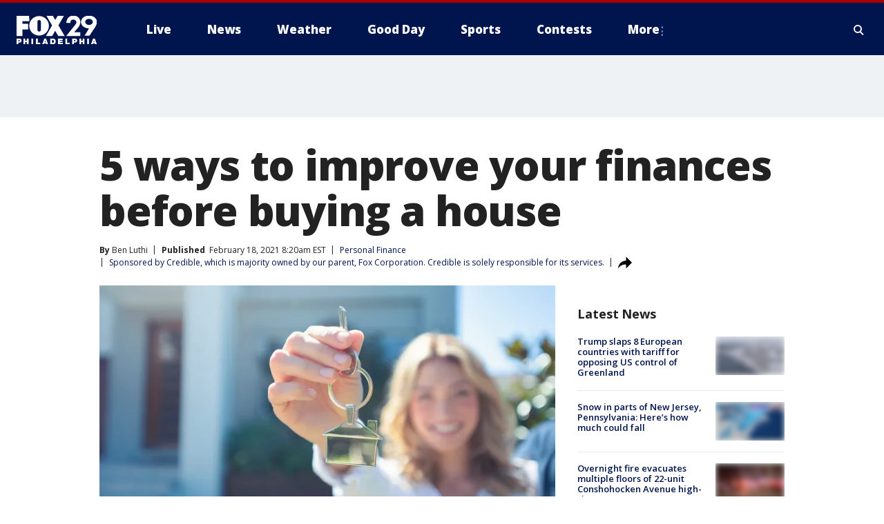

--- FILE ---
content_type: text/html; charset=utf-8
request_url: https://www.fox29.com/money/improve-finances-before-buying-house
body_size: 33156
content:
<!doctype html>
<html data-n-head-ssr lang="en" data-n-head="lang">
  <head>
    <!-- Google Tag Manager -->
    <script>
    function loadGTMIfNotLocalOrPreview() {
      const host = window.location.host.toLowerCase();
      const excludedHosts = ["local", "preview", "stage-preview"];
      if (!excludedHosts.some(excludedHost => host.startsWith(excludedHost))) {
        (function(w,d,s,l,i){w[l]=w[l]||[];w[l].push({'gtm.start':
        new Date().getTime(),event:'gtm.js'});var f=d.getElementsByTagName(s)[0],
        j=d.createElement(s),dl=l!='dataLayer'?'&l='+l:'';j.async=true;j.src=
        'https://www.googletagmanager.com/gtm.js?id='+i+dl;f.parentNode.insertBefore(j,f);
        })(window,document,'script','dataLayer','GTM-TMF4BDJ');
      }
    }
    loadGTMIfNotLocalOrPreview();
    </script>
    <!-- End Google Tag Manager -->
    <title data-n-head="true">5 ways to improve your finances before buying a house | FOX 29 Philadelphia</title><meta data-n-head="true" http-equiv="X-UA-Compatible" content="IE=edge,chrome=1"><meta data-n-head="true" name="viewport" content="width=device-width, minimum-scale=1.0, initial-scale=1.0"><meta data-n-head="true" charset="UTF-8"><meta data-n-head="true" name="format-detection" content="telephone=no"><meta data-n-head="true" name="msapplication-square70x70logo" content="//static.foxtv.com/static/orion/img/wtxf/favicons/mstile-70x70.png"><meta data-n-head="true" name="msapplication-square150x150logo" content="//static.foxtv.com/static/orion/img/wtxf/favicons/mstile-150x150.png"><meta data-n-head="true" name="msapplication-wide310x150logo" content="//static.foxtv.com/static/orion/img/wtxf/favicons/mstile-310x150.png"><meta data-n-head="true" name="msapplication-square310x310logo" content="//static.foxtv.com/static/orion/img/wtxf/favicons/mstile-310x310.png"><meta data-n-head="true" data-hid="description" name="description" content="While the process can take time, the savings can climb into the tens of thousands of dollars."><meta data-n-head="true" data-hid="fb:app_id" property="fb:app_id" content="938570826205118"><meta data-n-head="true" data-hid="prism.stationId" name="prism.stationId" content="WTXF_FOX29"><meta data-n-head="true" data-hid="prism.stationCallSign" name="prism.stationCallSign" content="wtxf"><meta data-n-head="true" data-hid="prism.channel" name="prism.channel" content="fts"><meta data-n-head="true" data-hid="prism.section" name="prism.section" content="money"><meta data-n-head="true" data-hid="prism.subsection1" name="prism.subsection1" content=""><meta data-n-head="true" data-hid="prism.subsection2" name="prism.subsection2" content=""><meta data-n-head="true" data-hid="prism.subsection3" name="prism.subsection3" content=""><meta data-n-head="true" data-hid="prism.subsection4" name="prism.subsection4" content=""><meta data-n-head="true" data-hid="prism.aggregationType" name="prism.aggregationType" content="subsection"><meta data-n-head="true" data-hid="prism.genre" name="prism.genre" content=""><meta data-n-head="true" data-hid="pagetype" name="pagetype" content="article" scheme="dcterms.DCMIType"><meta data-n-head="true" data-hid="strikepagetype" name="strikepagetype" content="article" scheme="dcterms.DCMIType"><meta data-n-head="true" data-hid="content-creator" name="content-creator" content="tiger"><meta data-n-head="true" data-hid="dc.creator" name="dc.creator" scheme="dcterms.creator" content=""><meta data-n-head="true" data-hid="dc.title" name="dc.title" content="5 ways to improve your finances before buying a house" lang="en"><meta data-n-head="true" data-hid="dc.subject" name="dc.subject" content=""><meta data-n-head="true" data-hid="dcterms.abstract" name="dcterms.abstract" content="While the process can take time, the savings can climb into the tens of thousands of dollars."><meta data-n-head="true" data-hid="dc.type" name="dc.type" scheme="dcterms.DCMIType" content="Text.Article"><meta data-n-head="true" data-hid="dc.description" name="dc.description" content="While the process can take time, the savings can climb into the tens of thousands of dollars."><meta data-n-head="true" data-hid="dc.language" name="dc.language" scheme="dcterms.RFC4646" content="en-US"><meta data-n-head="true" data-hid="dc.publisher" name="dc.publisher" content="FOX 29 Philadelphia"><meta data-n-head="true" data-hid="dc.format" name="dc.format" scheme="dcterms.URI" content="text/html"><meta data-n-head="true" data-hid="dc.identifier" name="dc.identifier" scheme="dcterms.URI" content="urn:uri:base64:9e7e5e95-dc0c-5c82-8048-a10c2b80a14e"><meta data-n-head="true" data-hid="dc.source" name="dc.source" content="Sponsored by Credible, which is majority owned by our parent, Fox Corporation. Credible is solely responsible for its services."><meta data-n-head="true" data-hid="dc.date" name="dc.date" content="2021-02-18"><meta data-n-head="true" data-hid="dcterms.created" name="dcterms.created" scheme="dcterms.ISO8601" content="2021-02-18T08:20:42-05:00"><meta data-n-head="true" data-hid="dcterms.modified" name="dcterms.modified" scheme="dcterms.ISO8601" content="2021-02-18T08:29:49-05:00"><meta data-n-head="true" data-hid="og:title" property="og:title" content="5 ways to improve your finances before buying a house"><meta data-n-head="true" data-hid="og:description" property="og:description" content="While the process can take time, the savings can climb into the tens of thousands of dollars."><meta data-n-head="true" data-hid="og:type" property="og:type" content="article"><meta data-n-head="true" data-hid="og:image" property="og:image" content="https://images.foxtv.com/static.fox29.com/www.fox29.com/content/uploads/2021/02/1200/630/Credible-buy-home-finances-thumbnail-1153800185.jpg?ve=1&amp;tl=1"><meta data-n-head="true" data-hid="og:image:width" property="og:image:width" content="1280"><meta data-n-head="true" data-hid="og:image:height" property="og:image:height" content="720"><meta data-n-head="true" data-hid="og:url" property="og:url" content="https://www.fox29.com/money/improve-finances-before-buying-house"><meta data-n-head="true" data-hid="og:site_name" property="og:site_name" content="FOX 29 Philadelphia"><meta data-n-head="true" data-hid="og:locale" property="og:locale" content="en_US"><meta data-n-head="true" data-hid="robots" name="robots" content="noindex, nofollow, max-image-preview:large, max-video-preview:-1"><meta data-n-head="true" data-hid="fox.app_version" name="fox.app_version" content="v77"><meta data-n-head="true" data-hid="fox.fix_version" name="fox.fix_version" content="10.2.0"><meta data-n-head="true" data-hid="fox.app_build" name="fox.app_build" content="no build version"><meta data-n-head="true" name="twitter:card" content="summary_large_image"><meta data-n-head="true" name="twitter:site" content="@FOX29philly"><meta data-n-head="true" name="twitter:site:id" content="@FOX29philly"><meta data-n-head="true" name="twitter:title" content="5 ways to improve your finances before buying a house"><meta data-n-head="true" name="twitter:description" content="While the process can take time, the savings can climb into the tens of thousands of dollars."><meta data-n-head="true" name="twitter:image" content="https://images.foxtv.com/static.fox29.com/www.fox29.com/content/uploads/2021/02/1280/720/Credible-buy-home-finances-thumbnail-1153800185.jpg?ve=1&amp;tl=1"><meta data-n-head="true" name="twitter:url" content="https://www.fox29.com/money/improve-finances-before-buying-house"><meta data-n-head="true" name="twitter:creator" content="@FOX29philly"><meta data-n-head="true" name="twitter:creator:id" content="@FOX29philly"><meta data-n-head="true" name="fox.name" content="Post Landing"><meta data-n-head="true" name="fox.category" content="money"><meta data-n-head="true" name="fox.page_content_category" content="money"><meta data-n-head="true" name="fox.page_name" content="wtxf:web:post:article:5 ways to improve your finances before buying a house | FOX 29 Philadelphia"><meta data-n-head="true" name="fox.page_content_level_1" content="wtxf:web:post"><meta data-n-head="true" name="fox.page_content_level_2" content="wtxf:web:post:article"><meta data-n-head="true" name="fox.page_content_level_3" content="wtxf:web:post:article:5 ways to improve your finances before buying a house | FOX 29 Philadelphia"><meta data-n-head="true" name="fox.page_content_level_4" content="wtxf:web:post:article:5 ways to improve your finances before buying a house | FOX 29 Philadelphia"><meta data-n-head="true" name="fox.page_type" content="post-article"><meta data-n-head="true" name="fox.page_content_distributor" content="owned"><meta data-n-head="true" name="fox.page_content_type_of_story" content="Digital Original"><meta data-n-head="true" name="fox.author" content=""><meta data-n-head="true" name="fox.page_content_author" content=""><meta data-n-head="true" name="fox.page_content_author_secondary" content="Ben Luthi"><meta data-n-head="true" name="fox.page_content_version" content="1.1.0"><meta data-n-head="true" name="fox.publisher" content="Sponsored by Credible, which is majority owned by our parent, Fox Corporation. Credible is solely responsible for its services."><meta data-n-head="true" name="fox.page_content_id" content="9e7e5e95-dc0c-5c82-8048-a10c2b80a14e"><meta data-n-head="true" name="fox.page_content_station_originator" content="national"><meta data-n-head="true" name="fox.url" content="https://www.fox29.com/money/improve-finances-before-buying-house"><meta data-n-head="true" name="fox.page_canonical_url" content="https://www.foxbusiness.com/money/improve-finances-before-buying-house"><meta data-n-head="true" name="smartbanner:enabled-platforms" content="none"><meta data-n-head="true" property="fb:app_id" content="938570826205118"><meta data-n-head="true" property="article:opinion" content="false"><meta data-n-head="true" name="keywords" content="Business,Personal Finance,Money"><meta data-n-head="true" name="classification" content="/FTS/Business/Personal Finance,/FTS/Money"><meta data-n-head="true" name="classification-isa" content="personal-finance,money"><meta data-n-head="true" name="fox.page_content_tags" content="/FTS/Business/Personal Finance,/FTS/Money"><link data-n-head="true" rel="preconnect" href="https://prod.player.fox.digitalvideoplatform.com" crossorigin="anonymous"><link data-n-head="true" rel="dns-prefetch" href="https://prod.player.fox.digitalvideoplatform.com"><link data-n-head="true" rel="stylesheet" href="https://statics.foxsports.com/static/orion/style/css/scorestrip-external.css"><link data-n-head="true" rel="icon" type="image/x-icon" href="/favicons/wtxf/favicon.ico"><link data-n-head="true" rel="stylesheet" href="https://fonts.googleapis.com/css?family=Open+Sans:300,400,400i,600,600i,700,700i,800,800i&amp;display=swap"><link data-n-head="true" rel="stylesheet" href="https://fonts.googleapis.com/css2?family=Rubik:wght@700&amp;display=swap"><link data-n-head="true" rel="schema.dcterms" href="//purl.org/dc/terms/"><link data-n-head="true" rel="schema.prism" href="//prismstandard.org/namespaces/basic/2.1/"><link data-n-head="true" rel="schema.iptc" href="//iptc.org/std/nar/2006-10-01/"><link data-n-head="true" rel="shortcut icon" href="//static.foxtv.com/static/orion/img/wtxf/favicons/favicon.ico" type="image/x-icon"><link data-n-head="true" rel="apple-touch-icon" sizes="57x57" href="//static.foxtv.com/static/orion/img/wtxf/favicons/apple-touch-icon-57x57.png"><link data-n-head="true" rel="apple-touch-icon" sizes="60x60" href="//static.foxtv.com/static/orion/img/wtxf/favicons/apple-touch-icon-60x60.png"><link data-n-head="true" rel="apple-touch-icon" sizes="72x72" href="//static.foxtv.com/static/orion/img/wtxf/favicons/apple-touch-icon-72x72.png"><link data-n-head="true" rel="apple-touch-icon" sizes="76x76" href="//static.foxtv.com/static/orion/img/wtxf/favicons/apple-touch-icon-76x76.png"><link data-n-head="true" rel="apple-touch-icon" sizes="114x114" href="//static.foxtv.com/static/orion/img/wtxf/favicons/apple-touch-icon-114x114.png"><link data-n-head="true" rel="apple-touch-icon" sizes="120x120" href="//static.foxtv.com/static/orion/img/wtxf/favicons/apple-touch-icon-120x120.png"><link data-n-head="true" rel="apple-touch-icon" sizes="144x144" href="//static.foxtv.com/static/orion/img/wtxf/favicons/apple-touch-icon-144x144.png"><link data-n-head="true" rel="apple-touch-icon" sizes="152x152" href="//static.foxtv.com/static/orion/img/wtxf/favicons/apple-touch-icon-152x152.png"><link data-n-head="true" rel="apple-touch-icon" sizes="180x180" href="//static.foxtv.com/static/orion/img/wtxf/favicons/apple-touch-icon-180x180.png"><link data-n-head="true" rel="icon" type="image/png" href="//static.foxtv.com/static/orion/img/wtxf/favicons/favicon-16x16.png" sizes="16x16"><link data-n-head="true" rel="icon" type="image/png" href="//static.foxtv.com/static/orion/img/wtxf/favicons/favicon-32x32.png" sizes="32x32"><link data-n-head="true" rel="icon" type="image/png" href="//static.foxtv.com/static/orion/img/wtxf/favicons/favicon-96x96.png" sizes="96x96"><link data-n-head="true" rel="icon" type="image/png" href="//static.foxtv.com/static/orion/img/wtxf/favicons/android-chrome-192x192.png" sizes="192x192"><link data-n-head="true" href="https://fonts.gstatic.com" rel="preconnect" crossorigin="true"><link data-n-head="true" href="https://fonts.googleapis.com" rel="preconnect" crossorigin="true"><link data-n-head="true" rel="stylesheet" href="https://fonts.googleapis.com/css?family=Source+Sans+Pro:200,300,400,600,400italic,700,700italic,300,300italic,600italic/"><link data-n-head="true" rel="preconnect" href="https://cdn.segment.com/"><link data-n-head="true" rel="preconnect" href="https://widgets.media.weather.com/"><link data-n-head="true" rel="preconnect" href="https://elections.ap.org/"><link data-n-head="true" rel="preconnect" href="https://www.google-analytics.com/"><link data-n-head="true" rel="preconnect" href="http://static.chartbeat.com/"><link data-n-head="true" rel="preconnect" href="https://sb.scorecardresearch.com/"><link data-n-head="true" rel="preconnect" href="http://www.googletagmanager.com/"><link data-n-head="true" rel="preconnect" href="https://cdn.optimizely.com/"><link data-n-head="true" rel="preconnect" href="https://cdn.segment.com/"><link data-n-head="true" rel="preconnect" href="https://connect.facebook.net/"><link data-n-head="true" rel="preconnect" href="https://prod.player.fox.digitalvideoplatform.com/"><link data-n-head="true" rel="preload" as="script" href="https://prod.player.fox.digitalvideoplatform.com/wpf/v3/3.2.59/wpf_player.js"><link data-n-head="true" rel="prefetch" as="script" href="https://prod.player.fox.digitalvideoplatform.com/wpf/v3/3.2.59/lib/wpf_bitmovin_yospace_player.js"><link data-n-head="true" rel="prefetch" as="script" href="https://prod.player.fox.digitalvideoplatform.com/wpf/v3/3.2.59/lib/wpf_conviva_reporter.js"><link data-n-head="true" rel="prefetch" as="script" href="https://prod.player.fox.digitalvideoplatform.com/wpf/v3/3.2.59/lib/wpf_mux_reporter.js"><link data-n-head="true" rel="prefetch" as="script" href="https://prod.player.fox.digitalvideoplatform.com/wpf/v3/3.2.59/lib/wpf_adobeheartbeat_reporter.js"><link data-n-head="true" rel="prefetch" as="script" href="https://prod.player.fox.digitalvideoplatform.com/wpf/v3/3.2.59/lib/wpf_comscore_reporter.js"><link data-n-head="true" rel="prefetch" as="script" href="https://prod.player.fox.digitalvideoplatform.com/wpf/v3/3.2.59/lib/wpf_controls.js"><link data-n-head="true" rel="canonical" href="https://www.foxbusiness.com/money/improve-finances-before-buying-house"><link data-n-head="true" rel="alternate" type="application/rss+xml" title="Money" href="https://www.fox29.com/rss.xml?category=money"><link data-n-head="true" rel="alternate" type="application/rss+xml" title="Personal Finance" href="https://www.fox29.com/rss.xml?tag=personal-finance"><link data-n-head="true" rel="shorturl" href=""><link data-n-head="true" rel="image_src" href="https://images.foxtv.com/static.fox29.com/www.fox29.com/content/uploads/2021/02/1280/720/Credible-buy-home-finances-thumbnail-1153800185.jpg?ve=1&amp;tl=1"><link data-n-head="true" rel="amphtml" href="https://www.fox29.com/money/improve-finances-before-buying-house.amp"><link data-n-head="true" rel="alternate" title="FOX 29 Philadelphia - News" type="application/rss+xml" href="https://www.fox29.com/rss/category/news"><link data-n-head="true" rel="alternate" title="FOX 29 Philadelphia - Tag Us Pa Philadelphia" type="application/rss+xml" href="https://www.fox29.com/rss/tags/us,pa,philadelphia"><link data-n-head="true" rel="alternate" title="FOX 29 Philadelphia - Tag Us Pa" type="application/rss+xml" href="https://www.fox29.com/rss/tags/us,pa"><link data-n-head="true" rel="alternate" title="FOX 29 Philadelphia - Tag Us Nj" type="application/rss+xml" href="https://www.fox29.com/rss/tags/us,nj"><link data-n-head="true" rel="alternate" title="FOX 29 Philadelphia - Tag Us De" type="application/rss+xml" href="https://www.fox29.com/rss/tags/us,de"><link data-n-head="true" rel="alternate" title="FOX 29 Philadelphia - Local News" type="application/rss+xml" href="https://www.fox29.com/rss/category/local-news"><link data-n-head="true" rel="alternate" title="FOX 29 Philadelphia - National News" type="application/rss+xml" href="https://www.fox29.com/rss/category/national-news"><link data-n-head="true" rel="alternate" title="FOX 29 Philadelphia - Tag World" type="application/rss+xml" href="https://www.fox29.com/rss/tags/world"><link data-n-head="true" rel="alternate" title="FOX 29 Philadelphia - Weather" type="application/rss+xml" href="https://www.fox29.com/rss/category/weather"><link data-n-head="true" rel="alternate" title="FOX 29 Philadelphia - 7 Day Forecast" type="application/rss+xml" href="https://www.fox29.com/rss/category/7-day-forecast"><link data-n-head="true" rel="alternate" title="FOX 29 Philadelphia - Closings" type="application/rss+xml" href="https://www.fox29.com/rss/category/closings"><link data-n-head="true" rel="alternate" title="FOX 29 Philadelphia - Interactive Radar" type="application/rss+xml" href="https://www.fox29.com/rss/category/interactive-radar"><link data-n-head="true" rel="alternate" title="FOX 29 Philadelphia - Current Temperatures" type="application/rss+xml" href="https://www.fox29.com/rss/category/current-temperatures"><link data-n-head="true" rel="alternate" title="FOX 29 Philadelphia - Watches Warnings" type="application/rss+xml" href="https://www.fox29.com/rss/category/watches-warnings"><link data-n-head="true" rel="alternate" title="FOX 29 Philadelphia - Apps" type="application/rss+xml" href="https://www.fox29.com/rss/category/apps"><link data-n-head="true" rel="alternate" title="FOX 29 Philadelphia - Shows Good Day" type="application/rss+xml" href="https://www.fox29.com/rss/category/shows,good-day"><link data-n-head="true" rel="alternate" title="FOX 29 Philadelphia - Email" type="application/rss+xml" href="https://www.fox29.com/rss/category/email"><link data-n-head="true" rel="alternate" title="FOX 29 Philadelphia - Traffic" type="application/rss+xml" href="https://www.fox29.com/rss/category/traffic"><link data-n-head="true" rel="alternate" title="FOX 29 Philadelphia - Live" type="application/rss+xml" href="https://www.fox29.com/rss/category/live"><link data-n-head="true" rel="alternate" title="FOX 29 Philadelphia - Tag Series Ya Gotta Try This" type="application/rss+xml" href="https://www.fox29.com/rss/tags/series,ya-gotta-try-this"><link data-n-head="true" rel="alternate" title="FOX 29 Philadelphia - Tag Seen On Tv" type="application/rss+xml" href="https://www.fox29.com/rss/tags/seen-on-tv"><link data-n-head="true" rel="alternate" title="FOX 29 Philadelphia - Tag Good Day Good Day Uncut" type="application/rss+xml" href="https://www.fox29.com/rss/tags/good-day,good-day-uncut"><link data-n-head="true" rel="alternate" title="FOX 29 Philadelphia - Tag Politics" type="application/rss+xml" href="https://www.fox29.com/rss/tags/politics"><link data-n-head="true" rel="alternate" title="FOX 29 Philadelphia - Election" type="application/rss+xml" href="https://www.fox29.com/rss/category/election"><link data-n-head="true" rel="alternate" title="FOX 29 Philadelphia - Tag People Donald J Trump" type="application/rss+xml" href="https://www.fox29.com/rss/tags/people,donald-j-trump"><link data-n-head="true" rel="alternate" title="FOX 29 Philadelphia - Tag People Josh Shapiro" type="application/rss+xml" href="https://www.fox29.com/rss/tags/people,josh-shapiro"><link data-n-head="true" rel="alternate" title="FOX 29 Philadelphia - Sports" type="application/rss+xml" href="https://www.fox29.com/rss/category/sports"><link data-n-head="true" rel="alternate" title="FOX 29 Philadelphia - Tag Nfl Philadelphia Eagles" type="application/rss+xml" href="https://www.fox29.com/rss/tags/nfl,philadelphia-eagles"><link data-n-head="true" rel="alternate" title="FOX 29 Philadelphia - Tag Nhl Philadelphia Flyers" type="application/rss+xml" href="https://www.fox29.com/rss/tags/nhl,philadelphia-flyers"><link data-n-head="true" rel="alternate" title="FOX 29 Philadelphia - Tag Mlb Philadelphia Phillies" type="application/rss+xml" href="https://www.fox29.com/rss/tags/mlb,philadelphia-phillies"><link data-n-head="true" rel="alternate" title="FOX 29 Philadelphia - Tag Nba Philadelphia 76ers" type="application/rss+xml" href="https://www.fox29.com/rss/tags/nba,philadelphia-76ers"><link data-n-head="true" rel="alternate" title="FOX 29 Philadelphia - Tag Mls Philadelphia Union" type="application/rss+xml" href="https://www.fox29.com/rss/tags/mls,philadelphia-union"><link data-n-head="true" rel="alternate" title="FOX 29 Philadelphia - Live Newsnow" type="application/rss+xml" href="https://www.fox29.com/rss/category/live/newsnow/"><link data-n-head="true" rel="alternate" title="FOX 29 Philadelphia - Tag Series Fox 29 News Specials" type="application/rss+xml" href="https://www.fox29.com/rss/tags/series,fox-29-news-specials"><link data-n-head="true" rel="alternate" title="FOX 29 Philadelphia - Live Cameras" type="application/rss+xml" href="https://www.fox29.com/rss/category/live-cameras"><link data-n-head="true" rel="alternate" title="FOX 29 Philadelphia - Live Soul Live" type="application/rss+xml" href="https://www.fox29.com/rss/category/live/soul-live/"><link data-n-head="true" rel="alternate" title="FOX 29 Philadelphia - Tag Series Local Matters" type="application/rss+xml" href="https://www.fox29.com/rss/tags/series,local-matters"><link data-n-head="true" rel="alternate" title="FOX 29 Philadelphia - Tag Entertainment" type="application/rss+xml" href="https://www.fox29.com/rss/tags/entertainment"><link data-n-head="true" rel="alternate" title="FOX 29 Philadelphia - Contests" type="application/rss+xml" href="https://www.fox29.com/rss/category/contests"><link data-n-head="true" rel="alternate" title="FOX 29 Philadelphia - Shows Fox Content" type="application/rss+xml" href="https://www.fox29.com/rss/category/shows,fox-content"><link data-n-head="true" rel="alternate" title="FOX 29 Philadelphia - Theclasshroom" type="application/rss+xml" href="https://www.fox29.com/rss/category/theclasshroom"><link data-n-head="true" rel="alternate" title="FOX 29 Philadelphia - Tmz" type="application/rss+xml" href="https://www.fox29.com/rss/category/tmz"><link data-n-head="true" rel="alternate" title="FOX 29 Philadelphia - Tag Series" type="application/rss+xml" href="https://www.fox29.com/rss/tags/series"><link data-n-head="true" rel="alternate" title="FOX 29 Philadelphia - Tag Bam" type="application/rss+xml" href="https://www.fox29.com/rss/tags/bam"><link data-n-head="true" rel="alternate" title="FOX 29 Philadelphia - Tag Series Behind The News" type="application/rss+xml" href="https://www.fox29.com/rss/tags/series,behind-the-news"><link data-n-head="true" rel="alternate" title="FOX 29 Philadelphia - Tag Series Bill And Shane" type="application/rss+xml" href="https://www.fox29.com/rss/tags/series,bill-and-shane"><link data-n-head="true" rel="alternate" title="FOX 29 Philadelphia - Tag Kelly Drives" type="application/rss+xml" href="https://www.fox29.com/rss/tags/kelly-drives"><link data-n-head="true" rel="alternate" title="FOX 29 Philadelphia - Shows The 215" type="application/rss+xml" href="https://www.fox29.com/rss/category/shows,the-215"><link data-n-head="true" rel="alternate" title="FOX 29 Philadelphia - Tag The Pulse" type="application/rss+xml" href="https://www.fox29.com/rss/tags/the-pulse"><link data-n-head="true" rel="alternate" title="FOX 29 Philadelphia - Tag Health" type="application/rss+xml" href="https://www.fox29.com/rss/tags/health"><link data-n-head="true" rel="alternate" title="FOX 29 Philadelphia - Tag Health Coronavirus" type="application/rss+xml" href="https://www.fox29.com/rss/tags/health,coronavirus"><link data-n-head="true" rel="alternate" title="FOX 29 Philadelphia - Tag Series Doctor Mike" type="application/rss+xml" href="https://www.fox29.com/rss/tags/series,doctor-mike"><link data-n-head="true" rel="alternate" title="FOX 29 Philadelphia - Money" type="application/rss+xml" href="https://www.fox29.com/rss/category/money"><link data-n-head="true" rel="alternate" title="FOX 29 Philadelphia - Tag Business" type="application/rss+xml" href="https://www.fox29.com/rss/tags/business"><link data-n-head="true" rel="alternate" title="FOX 29 Philadelphia - Tag Consumer" type="application/rss+xml" href="https://www.fox29.com/rss/tags/consumer"><link data-n-head="true" rel="alternate" title="FOX 29 Philadelphia - Tag Consumer Deals" type="application/rss+xml" href="https://www.fox29.com/rss/tags/consumer,deals"><link data-n-head="true" rel="alternate" title="FOX 29 Philadelphia - Tag Business Personal Finance" type="application/rss+xml" href="https://www.fox29.com/rss/tags/business,personal-finance"><link data-n-head="true" rel="alternate" title="FOX 29 Philadelphia - Tag Technology" type="application/rss+xml" href="https://www.fox29.com/rss/tags/technology"><link data-n-head="true" rel="alternate" title="FOX 29 Philadelphia - About Us" type="application/rss+xml" href="https://www.fox29.com/rss/category/about-us"><link data-n-head="true" rel="alternate" title="FOX 29 Philadelphia - Contact Us" type="application/rss+xml" href="https://www.fox29.com/rss/category/contact-us"><link data-n-head="true" rel="alternate" title="FOX 29 Philadelphia - Public File Inquiries" type="application/rss+xml" href="https://www.fox29.com/rss/category/public-file-inquiries"><link data-n-head="true" rel="alternate" title="FOX 29 Philadelphia - Advertise" type="application/rss+xml" href="https://www.fox29.com/rss/category/advertise"><link data-n-head="true" rel="alternate" title="FOX 29 Philadelphia - Team" type="application/rss+xml" href="https://www.fox29.com/rss/category/team"><link data-n-head="true" rel="alternate" title="FOX 29 Philadelphia - Whatsonfox" type="application/rss+xml" href="https://www.fox29.com/rss/category/whatsonfox"><link data-n-head="true" rel="alternate" title="FOX 29 Philadelphia - Work For Us" type="application/rss+xml" href="https://www.fox29.com/rss/category/work-for-us"><link data-n-head="true" rel="alternate" title="FOX 29 Philadelphia - Discover the latest breaking news." type="application/rss+xml" href="https://www.fox29.com/latest.xml"><link data-n-head="true" rel="stylesheet" href="//static.foxtv.com/static/orion/css/default/article.rs.css"><link data-n-head="true" rel="stylesheet" href="/css/print.css" media="print"><script data-n-head="true" type="text/javascript" data-hid="pal-script" src="//imasdk.googleapis.com/pal/sdkloader/pal.js"></script><script data-n-head="true" type="text/javascript" src="https://statics.foxsports.com/static/orion/scorestrip.js" async="false" defer="true"></script><script data-n-head="true" type="text/javascript">
        (function (h,o,u,n,d) {
          h=h[d]=h[d]||{q:[],onReady:function(c){h.q.push(c)}}
          d=o.createElement(u);d.async=1;d.src=n
          n=o.getElementsByTagName(u)[0];n.parentNode.insertBefore(d,n)
        })(window,document,'script','https://www.datadoghq-browser-agent.com/datadog-rum-v4.js','DD_RUM')
        DD_RUM.onReady(function() {
          DD_RUM.init({
            clientToken: 'pub6d08621e10189e2259b02648fb0f12e4',
            applicationId: 'f7e50afb-e642-42a0-9619-b32a46fc1075',
            site: 'datadoghq.com',
            service: 'www.fox29.com',
            env: 'prod',
            // Specify a version number to identify the deployed version of your application in Datadog
            version: '1.0.0',
            sampleRate: 20,
            sessionReplaySampleRate: 0,
            trackInteractions: true,
            trackResources: true,
            trackLongTasks: true,
            defaultPrivacyLevel: 'mask-user-input',
          });
          // DD_RUM.startSessionReplayRecording();
        })</script><script data-n-head="true" type="text/javascript" src="https://foxkit.fox.com/sdk/profile/v2.15.0/profile.js" async="false" defer="true"></script><script data-n-head="true" src="https://js.appboycdn.com/web-sdk/5.6/braze.min.js" async="true" defer="true"></script><script data-n-head="true" src="https://c.amazon-adsystem.com/aax2/apstag.js" async="true" defer="true"></script><script data-n-head="true" src="https://www.googletagmanager.com/gtag/js?id=UA-35281887-1" async="true"></script><script data-n-head="true" type="text/javascript">// 86acbd31cd7c09cf30acb66d2fbedc91daa48b86:1701196854.6031094
!function(n,r,e,t,c){var i,o="Promise"in n,u={then:function(){return u},catch:function(n){
return n(new Error("Airship SDK Error: Unsupported browser")),u}},s=o?new Promise((function(n,r){i=function(e,t){e?r(e):n(t)}})):u
;s._async_setup=function(n){if(o)try{i(null,n(c))}catch(n){i(n)}},n[t]=s;var a=r.createElement("script");a.src=e,a.async=!0,a.id="_uasdk",
a.rel=t,r.head.appendChild(a)}(window,document,'https://aswpsdkus.com/notify/v1/ua-sdk.min.js',
  'UA', {
    vapidPublicKey: 'BEDUB-TV_zJUitnzc78jYPaO6T4JcGgoXfpzaTUXEeEYQXYRgG0qYoyK5VFtRAOTjuvFsblbU9kNjmNMn2ghTHg=',
    websitePushId: 'web.wtxf.prod',
    appKey: '9eGYzKrYQQmzRN4aGjQPqA',
    token: 'MTo5ZUdZektyWVFRbXpSTjRhR2pRUHFBOm4xTHE1cHpNSTdYa3VUSG9Qd295aWU3UVNWcl9PZnotNjJnYURTVGtjNnc'
  });
</script><script data-n-head="true" type="text/javascript">UA.then(sdk => {
        sdk.plugins.load('html-prompt', 'https://aswpsdkus.com/notify/v1/ua-html-prompt.min.js', {
          appearDelay: 5000,
          disappearDelay: 2000000000000000000000000,
          askAgainDelay: 0,
          stylesheet: './css/airship.css',
          auto: false,
          type: 'alert',
          position: 'top',
          i18n: {
            en: {
              title: 'Stay Informed',
              message: 'Receive alerts to the biggest stories worth your time',
              accept: 'Allow',
              deny: 'No Thanks'
            }
          },
          logo: '/favicons/wtxf/favicon.ico'
        }).then(plugin => {
          const auditSession = () => {
            const airshipPageViews = parseInt(window.sessionStorage.getItem('currentAirShipPageViews'), 10)
            if (airshipPageViews > 1) {
              plugin.prompt();
              console.info('Airship: prompt called')
              clearInterval(auditInterval);
              window.sessionStorage.setItem('currentAirShipPageViews', 0)
            }
          }
          const auditInterval = setInterval(auditSession, 2000);
        })
      })</script><script data-n-head="true" src="/taboola/taboola.js" type="text/javascript" async="true" defer="true"></script><script data-n-head="true" src="https://scripts.webcontentassessor.com/scripts/5f3c4a314d8e55f536d625dcc7c87c6c00148df7a3edac1db6767d34cb9d3eb9"></script><script data-n-head="true" src="//static.foxtv.com/static/orion/scripts/core/ag.core.js"></script><script data-n-head="true" src="//static.foxtv.com/static/isa/core.js"></script><script data-n-head="true" src="//static.foxtv.com/static/orion/scripts/station/default/loader.js"></script><script data-n-head="true" src="https://widgets.media.weather.com/wxwidget.loader.js?cid=996314550" defer=""></script><script data-n-head="true" src="https://prod.player.fox.digitalvideoplatform.com/wpf/v3/3.2.59/wpf_player.js" defer="" data-hid="fox-player-main-script"></script><script data-n-head="true" src="//static.foxtv.com/static/leap/loader.js"></script><script data-n-head="true" >(function () {
        var _sf_async_config = window._sf_async_config = (window._sf_async_config || {})
        _sf_async_config.uid = 65824
        _sf_async_config.domain = 'fox29.com'
        _sf_async_config.flickerControl = false
        _sf_async_config.useCanonical = true

        // Function to set ISA-dependent values with proper error handling
        function setISAValues() {
          if (window.FTS && window.FTS.ISA && window.FTS.ISA._meta) {
            try {
              _sf_async_config.sections = window.FTS.ISA._meta.section || ''
              _sf_async_config.authors = window.FTS.ISA._meta.fox['fox.page_content_author'] ||
                                       window.FTS.ISA._meta.fox['fox.page_content_author_secondary'] ||
                                       window.FTS.ISA._meta.raw.publisher || ''
            } catch (e) {
              console.warn('FTS.ISA values not available yet:', e)
              _sf_async_config.sections = ''
              _sf_async_config.authors = ''
            }
          } else {
            // Set default values if ISA is not available
            _sf_async_config.sections = ''
            _sf_async_config.authors = ''

            // Retry after a short delay if ISA is not loaded yet
            setTimeout(setISAValues, 100)
          }
        }

        // Set ISA values initially
        setISAValues()

        _sf_async_config.useCanonicalDomain = true
        function loadChartbeat() {
          var e = document.createElement('script');
            var n = document.getElementsByTagName('script')[0];
            e.type = 'text/javascript';
            e.async = true;
            e.src = '//static.chartbeat.com/js/chartbeat.js';
            n.parentNode.insertBefore(e, n);
        }
        loadChartbeat();
        })()</script><script data-n-head="true" src="//static.chartbeat.com/js/chartbeat_mab.js"></script><script data-n-head="true" src="//static.chartbeat.com/js/chartbeat.js"></script><script data-n-head="true" src="https://interactives.ap.org/election-results/assets/microsite/resizeClient.js" defer=""></script><script data-n-head="true" data-hid="strike-loader" src="https://strike.fox.com/static/fts/display/loader.js" type="text/javascript"></script><script data-n-head="true" >
          (function() {
              window.foxstrike = window.foxstrike || {};
              window.foxstrike.cmd = window.foxstrike.cmd || [];
          })()
        </script><script data-n-head="true" type="application/ld+json">{"@context":"http://schema.org","@type":"NewsArticle","mainEntityOfPage":"https://www.foxbusiness.com/money/improve-finances-before-buying-house","headline":"5 ways to improve your finances before buying a house","articleBody":"<a href=\"https://www.foxbusiness.com/money/how-much-money-to-buy-house\" target=\"_blank\">Buying a house</a>&#xA0;is a significant commitment, and if you&#x2019;re considering getting into a home in the near future, you&#x2019;re far from alone. According to the&#xA0;<a href=\"https://www.mba.org/2020-press-releases/december/november-new-home-purchase-mortgage-applications-increased-347-percent\" target=\"_blank\">Mortgage Bankers Association</a>, new home purchase mortgage applications grew 34.7% in November 2020 from the same month in 2019.But while&#xA0;<a href=\"https://www.foxbusiness.com/money/current-mortgage-rates-today\" target=\"_blank\">mortgage&#xA0;rates</a>&#xA0;tend to be among the lowest across all loan types, stretching your payments out over&#xA0;30 years will result in tens or even hundreds of thousands of dollars in interest charges. To see what kind of mortgage rates you qualify for today,&#xA0;<a href=\"https://www.credible.com/mortgage/rates?utm_source=fox&amp;utm_medium=partner_link&amp;utm_campaign=https%3A%2F%2Fwww.foxbusiness.com%2Fmoney%2Fimprove-finances-before-buying-house\" rel=\"nofollow\" target=\"_blank\">crunch the numbers via Credible&apos;s free online tools</a>.Are you not satisfied with the mortgage rates you see? If so, don&apos;t worry&#xA0;&#x2014; there are some ways you can improve your personal finances before signing any life-changing documents.It&apos;s&#xA0;crucial that you take the time to prepare your financial situation before you&#xA0;<a href=\"http://www.foxbusiness.com/money/should-i-buy-or-sell-house-during-coronavirus-pandemic\" target=\"_blank\">decide to buy a house</a>. Doing so will not only make it easier to afford your monthly payments but also potentially reduce your interest rate. If you&#x2019;re feeling stressed about your upcoming home purchase, here are five steps you can take to get your finances in order and improve your chances of getting an excellent deal.Your credit history is the most important factor mortgage lenders will consider when you apply for a loan, so it&#x2019;s imperative to make sure you&#x2019;re&#xA0;<a href=\"https://www.foxbusiness.com/money/credit-score-to-buy-house\" target=\"_blank\">credit-ready</a>&#xA0;for the mortgage process. You can&#xA0;<a href=\"https://www.credible.com/blog/personal-finance/credit-monitoring-services?utm_source=fox&amp;utm_medium=partner_link&amp;utm_campaign=https%3A%2F%2Fwww.foxbusiness.com%2Fmoney%2Fimprove-finances-before-buying-house\" rel=\"nofollow\" target=\"_blank\">check your credit score for free with Credible</a>, which will give you an idea of where you stand.If your credit score isn&#x2019;t where you want it to be, request a free copy of your report from each of the three national credit bureaus through&#xA0;<a href=\"https://www.annualcreditreport.com/index.action\">AnnualCreditReport.com</a>. With this information in hand, you&#x2019;ll be able to identify which areas you need to address before you apply for a mortgage.<a href=\"https://www.foxbusiness.com/money/free-credit-report\" target=\"_blank\">HOW TO GET A FREE CREDIT REPORT</a>In addition to your credit history, mortgage lenders will also review your&#xA0;<a href=\"https://www.foxbusiness.com/money/calculate-debt-income-ratio\" target=\"_blank\">debt-to-income ratio (DTI)</a>&#xA0;to determine whether you qualify for a loan and how much you can afford. The ratio represents the percentage of your gross monthly income that goes toward debt payments.Once you&#x2019;ve listed out your debts, look for opportunities to pay some off, which will reduce your DTI and improve your chances of getting the loan you want, and possibly even score a lower interest rate.While you&#x2019;re working on paying down debt,&#xA0;<a href=\"https://www.credible.com/mortgage?utm_source=fox&amp;utm_medium=partner_link&amp;utm_campaign=https%3A%2F%2Fwww.foxbusiness.com%2Fmoney%2Fimprove-finances-before-buying-house\" rel=\"nofollow\" target=\"_blank\">visit Credible to get in touch with experienced loan officers who can provide expert insight</a>.<a href=\"https://www.foxbusiness.com/money/virtual-homebuying\" target=\"_blank\">HOW CAN I BUY A HOUSE VIRTUALLY?</a>There are programs, especially for&#xA0;<a href=\"https://www.foxbusiness.com/money/mistakes-to-avoid-first-time-homebuyer\" target=\"_blank\">first-time homebuyers</a>, that allow you to get into a home with a low down payment or even no down payment at all. But the more money you put down, the less of a risk you pose to mortgage lenders, which can result in lower interest rates.While many experts recommend&#xA0;<a href=\"https://www.foxbusiness.com/money/can-you-buy-house-less-than-20-percent-down-payment\" target=\"_blank\">putting down 20% of the purchase price</a>, you don&#x2019;t need to save that much to make a difference.Multi-lender site Credible is always a great place to start if you&apos;re looking to save money. You can&#xA0;<a href=\"https://www.credible.com/mortgage?utm_source=fox&amp;utm_medium=partner_link&amp;utm_campaign=https%3A%2F%2Fwww.foxbusiness.com%2Fmoney%2Fimprove-finances-before-buying-house\" rel=\"nofollow\" target=\"_blank\">compare rates and mortgage lenders from the comfort of your own home</a>&#xA0;and&#xA0;get a picture of your monthly payments and total costs.Look for opportunities to save money, either through cutting back on your monthly expenses, socking away bonuses from work and tax refunds, and more. Keep in mind that you&#x2019;ll also want enough cash in reserve to pay closing costs and other upfront charges associated with&#xA0;<a href=\"https://www.foxbusiness.com/money/virtual-homebuying\">buying a home</a>&#xA0;and also to maintain an emergency fund in case something goes wrong.<a href=\"https://www.foxbusiness.com/money/how-to-get-a-mortgage-during-coronavirus\">HOW TO GET A MORTGAGE DURING CORONAVIRUS</a>Just because a mortgage lender tells you that you can qualify for a specific loan amount, that doesn&#x2019;t necessarily mean you can. Instead of relying on what your debt-to-income ratio determines you can afford, write out all of your expenses to get an idea of what you can pay each month for a mortgage in addition to working toward other financial goals and maintaining the lifestyle you want.Use an&#xA0;<a href=\"https://www.knowyouroptions.com/find-resources/information-and-tools/financial-calculators/purchase-calculator\" target=\"_blank\">online mortgage calculator</a>&#xA0;to help determine how much your homeownership will cost you. You can also&#xA0;<a href=\"https://www.credible.com/mortgage?utm_source=fox&amp;utm_medium=partner_link&amp;utm_campaign=https%3A%2F%2Fwww.foxbusiness.com%2Fmoney%2Fimprove-finances-before-buying-house\" rel=\"nofollow\" target=\"_blank\">see what mortgage rates you qualify for by using Credible</a>, giving you an idea of what your monthly payments and bills will look like.<a href=\"https://www.foxbusiness.com/money/when-is-best-time-of-year-to-buy-house\">WHEN IS THE BEST TIME OF YEAR TO BUY A HOUSE?</a>For about several months leading up to your first mortgage application through the day you close on your loan, it&#x2019;s important to avoid applying for new credit cards or loans. Adding a new credit account to your file will not only increase your debt-to-income ratio, but it can also signal that you&#x2019;ll have a harder time affording your monthly mortgage payment.So if you want a new rewards credit card or a personal loan for something else entirely, it&#x2019;s best to wait until after your home loan has closed and you&#x2019;re in your new house.Also, don&#x2019;t forget to&#xA0;<a href=\"https://www.credible.com/mortgage/rates?utm_source=fox&amp;utm_medium=partner_link&amp;utm_campaign=https%3A%2F%2Fwww.foxbusiness.com%2Fmoney%2Fimprove-finances-before-buying-house\" rel=\"nofollow\" target=\"_blank\">compare multiple mortgage lenders</a>&#xA0;to make sure you get the best rates available.<a href=\"https://www.foxbusiness.com/money/how-to-win-bidding-war-buying-a-home\" target=\"_blank\">HOW TO WIN A BIDDING WAR WHEN BUYING A HOUSE</a>According to Freddie Mac, mortgage rates for the week ending Dec. 31 hovered&#xA0;around historic lows:Visit an online&#xA0;<a href=\"https://www.foxbusiness.com/money/mortgage-brokers-everything-to-know\" target=\"_blank\">mortgage broker</a>&#xA0;like Credible to&#xA0;<a href=\"https://www.credible.com/mortgage/rates?utm_source=fox&amp;utm_medium=partner_link&amp;utm_campaign=https%3A%2F%2Fwww.foxbusiness.com%2Fmoney%2Fimprove-finances-before-buying-house\" rel=\"nofollow\" target=\"_blank\">get personalized mortgage rates</a>&#xA0;and get prequalified without impacting your credit score.<a href=\"https://www.foxbusiness.com/money/mortgage-loans-preapproval\" target=\"_blank\">HOW TO GET PRE-APPROVED FOR A MORTGAGE</a>","datePublished":"2021-02-18T08:20:42-05:00","dateModified":"2021-02-18T08:20:42-05:00","description":"While the process can take time, the savings can climb into the tens of thousands of dollars.","author":{"@type":"Person","name":"Sponsored by Credible, which is majority owned by our parent, Fox Corporation. Credible is solely responsible for its services."},"publisher":{"@type":"NewsMediaOrganization","name":"FOX 29 Philadelphia","alternateName":"WTXF, FOX 29, FOX 29 Philadelphia","url":"https://www.fox29.com/","sameAs":["https://www.facebook.com/fox29philadelphia/","https://twitter.com/FOX29philly","https://www.instagram.com/fox29philly/","https://www.youtube.com/fox29philly","https://en.wikipedia.org/wiki/WTXF-TV","https://www.wikidata.org/wiki/Q7956506","https://www.wikidata.org/wiki/Q7956506"],"foundingDate":"1965-05-16","logo":{"@type":"ImageObject","url":"https://static.foxtv.com/static/orion/img/wtxf/favicons/favicon-96x96.png","width":"96","height":"96"},"contactPoint":[{"@type":"ContactPoint","telephone":"+1-215-925-2929","contactType":"news desk"}],"address":{"@type":"PostalAddress","addressLocality":"Philadelphia","addressRegion":"Pennsylvania","postalCode":"19106","streetAddress":"330 Market Street","addressCountry":{"@type":"Country","name":"US"}}},"image":{"@type":"ImageObject","url":"https://static.fox29.com/www.fox29.com/content/uploads/2021/02/Credible-buy-home-finances-thumbnail-1153800185.jpg","width":"1280","height":"720"},"url":"https://www.foxbusiness.com/money/improve-finances-before-buying-house","isAccessibleForFree":true,"keywords":"personal-finance"}</script><link rel="preload" href="/_wzln/6a56ee32686b26826f41.js" as="script"><link rel="preload" href="/_wzln/376f0263662b8ef9a7f8.js" as="script"><link rel="preload" href="/_wzln/6b27e2b92eb7e58c1613.js" as="script"><link rel="preload" href="/_wzln/4c9c3b65e1baf7ee7ee4.js" as="script"><link rel="preload" href="/_wzln/2db3a0ae96ab20c2a7cc.js" as="script"><link rel="preload" href="/_wzln/331a9f36d5d711cda570.js" as="script"><link rel="preload" href="/_wzln/6152386dd10a9a3c150a.js" as="script"><link rel="preload" href="/_wzln/2aff162d6d0f3b59db4e.js" as="script"><style data-vue-ssr-id="3d723bd8:0 153764a8:0 4783c553:0 01f125af:0 7e965aea:0 fe2c1b5a:0 c789a71e:0 2151d74a:0 5fac22c6:0 4f269fee:0 c23b5e74:0 403377d7:0 7cd52d1a:0 e1f97916:0 26bf4ea6:0 4a3d6b7a:0 42dc6fe6:0 dfdcd1d2:0 3c367053:0 78666813:0 5c0b7ab5:0 c061adc6:0 d9a0143c:0">.v-select{position:relative;font-family:inherit}.v-select,.v-select *{box-sizing:border-box}@keyframes vSelectSpinner{0%{transform:rotate(0deg)}to{transform:rotate(1turn)}}.vs__fade-enter-active,.vs__fade-leave-active{pointer-events:none;transition:opacity .15s cubic-bezier(1,.5,.8,1)}.vs__fade-enter,.vs__fade-leave-to{opacity:0}.vs--disabled .vs__clear,.vs--disabled .vs__dropdown-toggle,.vs--disabled .vs__open-indicator,.vs--disabled .vs__search,.vs--disabled .vs__selected{cursor:not-allowed;background-color:#f8f8f8}.v-select[dir=rtl] .vs__actions{padding:0 3px 0 6px}.v-select[dir=rtl] .vs__clear{margin-left:6px;margin-right:0}.v-select[dir=rtl] .vs__deselect{margin-left:0;margin-right:2px}.v-select[dir=rtl] .vs__dropdown-menu{text-align:right}.vs__dropdown-toggle{-webkit-appearance:none;-moz-appearance:none;appearance:none;display:flex;padding:0 0 4px;background:none;border:1px solid rgba(60,60,60,.26);border-radius:4px;white-space:normal}.vs__selected-options{display:flex;flex-basis:100%;flex-grow:1;flex-wrap:wrap;padding:0 2px;position:relative}.vs__actions{display:flex;align-items:center;padding:4px 6px 0 3px}.vs--searchable .vs__dropdown-toggle{cursor:text}.vs--unsearchable .vs__dropdown-toggle{cursor:pointer}.vs--open .vs__dropdown-toggle{border-bottom-color:transparent;border-bottom-left-radius:0;border-bottom-right-radius:0}.vs__open-indicator{fill:rgba(60,60,60,.5);transform:scale(1);transition:transform .15s cubic-bezier(1,-.115,.975,.855);transition-timing-function:cubic-bezier(1,-.115,.975,.855)}.vs--open .vs__open-indicator{transform:rotate(180deg) scale(1)}.vs--loading .vs__open-indicator{opacity:0}.vs__clear{fill:rgba(60,60,60,.5);padding:0;border:0;background-color:transparent;cursor:pointer;margin-right:8px}.vs__dropdown-menu{display:block;box-sizing:border-box;position:absolute;top:calc(100% - 1px);left:0;z-index:1000;padding:5px 0;margin:0;width:100%;max-height:350px;min-width:160px;overflow-y:auto;box-shadow:0 3px 6px 0 rgba(0,0,0,.15);border:1px solid rgba(60,60,60,.26);border-top-style:none;border-radius:0 0 4px 4px;text-align:left;list-style:none;background:#fff}.vs__no-options{text-align:center}.vs__dropdown-option{line-height:1.42857143;display:block;padding:3px 20px;clear:both;color:#333;white-space:nowrap;cursor:pointer}.vs__dropdown-option--highlight{background:#5897fb;color:#fff}.vs__dropdown-option--deselect{background:#fb5858;color:#fff}.vs__dropdown-option--disabled{background:inherit;color:rgba(60,60,60,.5);cursor:inherit}.vs__selected{display:flex;align-items:center;background-color:#f0f0f0;border:1px solid rgba(60,60,60,.26);border-radius:4px;color:#333;line-height:1.4;margin:4px 2px 0;padding:0 .25em;z-index:0}.vs__deselect{display:inline-flex;-webkit-appearance:none;-moz-appearance:none;appearance:none;margin-left:4px;padding:0;border:0;cursor:pointer;background:none;fill:rgba(60,60,60,.5);text-shadow:0 1px 0 #fff}.vs--single .vs__selected{background-color:transparent;border-color:transparent}.vs--single.vs--loading .vs__selected,.vs--single.vs--open .vs__selected{position:absolute;opacity:.4}.vs--single.vs--searching .vs__selected{display:none}.vs__search::-webkit-search-cancel-button{display:none}.vs__search::-ms-clear,.vs__search::-webkit-search-decoration,.vs__search::-webkit-search-results-button,.vs__search::-webkit-search-results-decoration{display:none}.vs__search,.vs__search:focus{-webkit-appearance:none;-moz-appearance:none;appearance:none;line-height:1.4;font-size:1em;border:1px solid transparent;border-left:none;outline:none;margin:4px 0 0;padding:0 7px;background:none;box-shadow:none;width:0;max-width:100%;flex-grow:1;z-index:1}.vs__search::-moz-placeholder{color:inherit}.vs__search::placeholder{color:inherit}.vs--unsearchable .vs__search{opacity:1}.vs--unsearchable:not(.vs--disabled) .vs__search{cursor:pointer}.vs--single.vs--searching:not(.vs--open):not(.vs--loading) .vs__search{opacity:.2}.vs__spinner{align-self:center;opacity:0;font-size:5px;text-indent:-9999em;overflow:hidden;border:.9em solid hsla(0,0%,39.2%,.1);border-left-color:rgba(60,60,60,.45);transform:translateZ(0);animation:vSelectSpinner 1.1s linear infinite;transition:opacity .1s}.vs__spinner,.vs__spinner:after{border-radius:50%;width:5em;height:5em}.vs--loading .vs__spinner{opacity:1}
.fts-scorestrip-wrap{width:100%}.fts-scorestrip-wrap .fts-scorestrip-container{padding:0 16px;max-width:1280px;margin:0 auto}@media screen and (min-width:1024px){.fts-scorestrip-wrap .fts-scorestrip-container{padding:15px 24px}}
.fts-scorestrip-wrap[data-v-75d386ae]{width:100%}.fts-scorestrip-wrap .fts-scorestrip-container[data-v-75d386ae]{padding:0 16px;max-width:1280px;margin:0 auto}@media screen and (min-width:1024px){.fts-scorestrip-wrap .fts-scorestrip-container[data-v-75d386ae]{padding:15px 24px}}@media(min-width:768px)and (max-width:1280px){.main-content-new-layout[data-v-75d386ae]{padding:10px}}
#xd-channel-container[data-v-0130ae53]{margin:0 auto;max-width:1280px;height:1px}#xd-channel-fts-iframe[data-v-0130ae53]{position:relative;top:-85px;left:86.1%;width:100%;display:none}@media (min-width:768px) and (max-width:1163px){#xd-channel-fts-iframe[data-v-0130ae53]{left:84%}}@media (min-width:768px) and (max-width:1056px){#xd-channel-fts-iframe[data-v-0130ae53]{left:81%}}@media (min-width:768px) and (max-width:916px){#xd-channel-fts-iframe[data-v-0130ae53]{left:79%}}@media (min-width:769px) and (max-width:822px){#xd-channel-fts-iframe[data-v-0130ae53]{left:77%}}@media (min-width:400px) and (max-width:767px){#xd-channel-fts-iframe[data-v-0130ae53]{display:none!important}}.branding[data-v-0130ae53]{padding-top:0}@media (min-width:768px){.branding[data-v-0130ae53]{padding-top:10px}}
.title--hide[data-v-b8625060]{display:none}
#fox-id-logged-in[data-v-f7244ab2]{display:none}.button-reset[data-v-f7244ab2]{background:none;border:none;padding:0;cursor:pointer;outline:inherit}.watch-live[data-v-f7244ab2]{background-color:#a70000;border-radius:3px;margin-top:16px;margin-right:-10px;padding:8px 9px;max-height:31px}.watch-live>a[data-v-f7244ab2]{color:#fff;font-weight:900;font-size:12px}.small-btn-grp[data-v-f7244ab2]{display:flex}.sign-in[data-v-f7244ab2]{width:43px;height:17px;font-size:12px;font-weight:800;font-stretch:normal;font-style:normal;line-height:normal;letter-spacing:-.25px;color:#fff}.sign-in-mobile[data-v-f7244ab2]{margin:16px 12px 0 0}.sign-in-mobile[data-v-f7244ab2],.sign-in-tablet-and-up[data-v-f7244ab2]{background-color:#334f99;width:59px;height:31px;border-radius:3px}.sign-in-tablet-and-up[data-v-f7244ab2]{float:left;margin-right:16px;margin-top:24px}.sign-in-tablet-and-up[data-v-f7244ab2]:hover{background-color:#667bb3}.avatar-desktop[data-v-f7244ab2]{width:28px;height:28px;float:left;margin-right:16px;margin-top:24px}.avatar-mobile[data-v-f7244ab2]{width:33px;height:33px;margin:16px 12px 0 0}
.alert-storm .alert-text[data-v-6e1c7e98]{top:0}.alert-storm .alert-info a[data-v-6e1c7e98]{color:#fff}.alert-storm .alert-title[data-v-6e1c7e98]:before{display:inline-block;position:absolute;left:-18px;top:2px;height:15px;width:12px;background:url(//static.foxtv.com/static/orion/img/core/s/weather/warning.svg) no-repeat;background-size:contain}@media (min-width:768px){.alert-storm .alert-title[data-v-6e1c7e98]:before{left:0;top:0;height:24px;width:21px}}
.min-height-ad[data-v-2c3e8482]{min-height:0}.pre-content .min-height-ad[data-v-2c3e8482]{min-height:90px}@media only screen and (max-width:767px){.page-content .lsf-mobile[data-v-2c3e8482],.right-rail .lsf-mobile[data-v-2c3e8482],.sidebar-secondary .lsf-mobile[data-v-2c3e8482]{min-height:300px;min-width:250px}}@media only screen and (min-width:768px){.right-rail .lsf-ban[data-v-2c3e8482],.sidebar-secondary .lsf-ban[data-v-2c3e8482]{min-height:250px;min-width:300px}.post-content .lsf-lb[data-v-2c3e8482],.pre-content .lsf-lb[data-v-2c3e8482]{min-height:90px;min-width:728px}}
.tags[data-v-6c8e215c]{flex-wrap:wrap;color:#979797;font-weight:400;line-height:normal}.tags[data-v-6c8e215c],.tags-tag[data-v-6c8e215c]{display:flex;font-family:Open Sans;font-size:18px;font-style:normal}.tags-tag[data-v-6c8e215c]{color:#041431;background-color:#e6e9f3;min-height:40px;align-items:center;justify-content:center;border-radius:10px;margin:10px 10px 10px 0;padding:10px 15px;grid-gap:10px;gap:10px;color:#036;font-weight:700;line-height:23px}.tags-tag[data-v-6c8e215c]:last-of-type{margin-right:0}.headlines-related.center[data-v-6c8e215c]{margin-bottom:0}#taboola-mid-article-thumbnails[data-v-6c8e215c]{padding:28px 100px}@media screen and (max-width:767px){#taboola-mid-article-thumbnails[data-v-6c8e215c]{padding:0}}
.no-separator[data-v-08416276]{padding-left:0}.no-separator[data-v-08416276]:before{content:""}
.outside[data-v-6d0ce7d9]{width:100vw;height:100vh;position:fixed;top:0;left:0}
.social-icons[data-v-10e60834]{background:#fff;box-shadow:0 0 20px rgba(0,0,0,.15);border-radius:5px}.social-icons a[data-v-10e60834]{overflow:visible}
.hand-cursor[data-v-7d0efd03]{cursor:pointer}.caption p[data-v-7d0efd03]{font-weight:300}
li[data-v-0245f2f5]{padding-bottom:20px;margin-left:20px;list-style:decimal}span[data-v-0245f2f5] a{font-weight:700}
li[data-v-03e8ff79]{padding-bottom:20px;margin-left:20px;list-style:disc outside}span[data-v-03e8ff79] a{font-weight:700}
.collection .heading .title[data-v-74e027ca]{line-height:34px}
.responsive-image__container[data-v-2c4f2ba8]{overflow:hidden}.responsive-image__lazy-container[data-v-2c4f2ba8]{background-size:cover;background-position:50%;filter:blur(4px)}.responsive-image__lazy-container.loaded[data-v-2c4f2ba8]{filter:blur(0);transition:filter .3s ease-out}.responsive-image__picture[data-v-2c4f2ba8]{position:absolute;top:0;left:0}.rounded[data-v-2c4f2ba8]{border-radius:50%}
h2[data-v-6b12eae0]{color:#01154d;font-size:26px;font-weight:900;font-family:Open Sans,Helvetica Neue,Helvetica,Arial,sans-serif;line-height:30px;padding-top:5px}.you-might-also-like .subheader[data-v-6b12eae0]{background-color:#fff;display:block;position:relative;z-index:2;font-size:15px;width:180px;margin:0 auto;color:#666;font-family:Open Sans,Helvetica Neue,Helvetica,Arial,sans-serif;font-weight:600}.you-might-also-like-form[data-v-6b12eae0]{width:100%;max-width:300px;margin:0 auto;display:block;padding-bottom:25px;box-sizing:border-box}.you-might-also-like-form .checkbox-group[data-v-6b12eae0]{color:#666;border-top:2px solid #666;text-align:left;font-size:14px;margin-top:-10px;padding-top:10px}.you-might-also-like-form .checkbox-group .item[data-v-6b12eae0]{display:flex;flex-direction:column;margin-left:10px;padding:10px 0}.you-might-also-like-form .checkbox-group .item label[data-v-6b12eae0]{color:#666;font-family:Open Sans,Helvetica Neue,Helvetica,Arial,sans-serif;line-height:18px;font-weight:600;font-size:14px}.you-might-also-like-form .checkbox-group .item span[data-v-6b12eae0]{margin-left:22px;font-weight:200;display:block}.you-might-also-like-form input[type=submit][data-v-6b12eae0]{margin-top:10px;background-color:#01154d;color:#fff;font-family:Source Sans Pro,arial,helvetica,sans-serif;font-size:16px;line-height:35px;font-weight:900;border-radius:2px;margin-bottom:0;padding:0;height:60px;-moz-appearance:none;appearance:none;-webkit-appearance:none}div.newsletter-signup[data-v-6b12eae0]{background-color:#fff;margin:0 auto;max-width:600px;width:100%}div.nlw-outer[data-v-6b12eae0]{padding:16px 0}div.nlw-inner[data-v-6b12eae0]{display:block;text-align:center;margin:0 auto;border:1px solid #666;border-top:12px solid #01154d;height:100%;width:auto}div.nlw-inner h2[data-v-6b12eae0]{color:#01154d;font-size:26px;font-weight:700;font-family:Open Sans,Helvetica Neue,Helvetica,Arial,sans-serif;line-height:30px;padding-top:5px;margin:.67em}#other-newsletter-form[data-v-6b12eae0],p[data-v-6b12eae0]{font-size:13px;line-height:18px;font-weight:600;padding:10px;margin:1em 0}#nlw-tos[data-v-6b12eae0],#other-newsletter-form[data-v-6b12eae0],p[data-v-6b12eae0]{color:#666;font-family:Open Sans,Helvetica Neue,Helvetica,Arial,sans-serif}#nlw-tos[data-v-6b12eae0]{font-size:14px;font-weight:300;padding:0 10px 10px;margin:0 0 30px}#nlw-tos a[data-v-6b12eae0]{text-decoration:none;color:#01154d;font-weight:600}div.nlw-inner form[data-v-6b12eae0]{width:100%;max-width:300px;margin:0 auto;display:block;padding-bottom:25px;box-sizing:border-box}div.nlw-inner form input[data-v-6b12eae0]{height:50px;width:95%;border:none}div.nlw-inner form input[type=email][data-v-6b12eae0]{background-color:#efefef;color:#666;border-radius:0;font-size:14px;padding-left:4%}div.nlw-inner form input[type=checkbox][data-v-6b12eae0]{height:12px;width:12px}div.nlw-inner #newsletter-form input[type=submit][data-v-6b12eae0]{background-color:#a80103;font-size:19px;margin-top:15px;height:50px}div.nlw-inner #newsletter-form input[type=submit][data-v-6b12eae0],div.nlw-inner #other-newsletter-form input[type=submit][data-v-6b12eae0]{color:#fff;font-family:Source Sans Pro,arial,helvetica,sans-serif;line-height:35px;font-weight:900;border-radius:2px;-moz-appearance:none;appearance:none;-webkit-appearance:none}div.nlw-inner #other-newsletter-form input[type=submit][data-v-6b12eae0]{background-color:#01154d;font-size:16px;margin-bottom:8px;padding:4px;height:60px}div.nlw-inner form input[type=submit][data-v-6b12eae0]:hover{cursor:pointer}div.nlw-inner #other-newsletter-form[data-v-6b12eae0]{color:#666;border-top:2px solid #666;text-align:left;font-size:14px;margin-top:-10px;padding-top:20px}
.live-main .collection-trending[data-v-51644bd2]{padding-left:0;padding-right:0}@media only screen and (max-width:375px) and (orientation:portrait){.live-main .collection-trending[data-v-51644bd2]{padding-left:10px;padding-right:10px}}@media (min-width:769px) and (max-width:1023px){.live-main .collection-trending[data-v-51644bd2]{padding-left:24px;padding-right:24px}}@media (min-width:1024px) and (max-width:2499px){.live-main .collection-trending[data-v-51644bd2]{padding-left:0;padding-right:0}}
.promo-container[data-v-9b918506]{padding:0}@media (min-width:768px){.promo-container[data-v-9b918506]{padding:0 24px}}@media (min-width:1024px){.promo-container[data-v-9b918506]{padding:0 0 16px}}.promo-separator[data-v-9b918506]{margin-top:16px;border-bottom:8px solid #e6e9f3}.promo-image[data-v-9b918506]{max-width:300px;margin:0 auto;float:none}
.social-icons-footer .yt a[data-v-469bc58a]:after{background-image:url(/social-media/yt-icon.svg)}.social-icons-footer .link a[data-v-469bc58a]:after,.social-icons-footer .yt a[data-v-469bc58a]:after{background-position:0 0;background-size:100% 100%;background-repeat:no-repeat;height:16px;width:16px}.social-icons-footer .link a[data-v-469bc58a]:after{background-image:url(/social-media/link-icon.svg)}
.site-banner .btn-wrap-host[data-v-bd70ad56]:before{font-size:16px!important;line-height:1.5!important}.site-banner .btn-wrap-saf[data-v-bd70ad56]:before{font-size:20px!important}.site-banner .btn-wrap-ff[data-v-bd70ad56]:before{font-size:19.5px!important}
.banner-carousel[data-v-b03e4d42]{overflow:hidden}.banner-carousel[data-v-b03e4d42],.carousel-container[data-v-b03e4d42]{position:relative;width:100%}.carousel-track[data-v-b03e4d42]{display:flex;transition:transform .5s ease-in-out;width:100%}.carousel-slide[data-v-b03e4d42]{flex:0 0 100%;width:100%}.carousel-indicators[data-v-b03e4d42]{position:absolute;bottom:10px;left:50%;transform:translateX(-50%);display:flex;grid-gap:8px;gap:8px;z-index:10}.carousel-indicator[data-v-b03e4d42]{width:8px;height:8px;border-radius:50%;border:none;background-color:hsla(0,0%,100%,.5);cursor:pointer;transition:background-color .3s ease}.carousel-indicator.active[data-v-b03e4d42]{background-color:#fff}.carousel-indicator[data-v-b03e4d42]:hover{background-color:hsla(0,0%,100%,.8)}.site-banner .banner-carousel[data-v-b03e4d42],.site-banner .carousel-container[data-v-b03e4d42],.site-banner .carousel-slide[data-v-b03e4d42],.site-banner .carousel-track[data-v-b03e4d42]{height:100%}</style>
   </head>
  <body class="fb single single-article amp-geo-pending" data-n-head="class">
    <!-- Google Tag Manager (noscript) -->
    <noscript>
      <iframe src="https://www.googletagmanager.com/ns.html?id=GTM-TMF4BDJ" height="0" width="0" style="display:none;visibility:hidden"></iframe>
    </noscript>
    <!-- End Google Tag Manager (noscript) -->
    <amp-geo layout="nodisplay">
      <script type="application/json">
      {
        "ISOCountryGroups": {
          "eu": ["at", "be", "bg", "cy", "cz", "de", "dk", "ee", "es", "fi", "fr", "gb", "gr", "hr", "hu", "ie", "it", "lt", "lu", "lv", "mt", "nl", "pl", "pt", "ro", "se", "si", "sk"]
        }
      }
      </script>
    </amp-geo>
    <div data-server-rendered="true" id="__nuxt"><div id="__layout"><div id="wrapper" class="wrapper" data-v-75d386ae><header class="site-header nav-closed" data-v-0130ae53 data-v-75d386ae><!----> <div class="site-header-inner" data-v-b8625060 data-v-0130ae53><div class="branding" data-v-b8625060><a title="FOX 29 Philadelphia — Local News &amp; Weather" href="/" data-name="logo" class="logo global-nav-item" data-v-b8625060><img src="//static.foxtv.com/static/orion/img/core/s/logos/fts-philadelphia-a.svg" alt="FOX 29 Philadelphia" class="logo-full" data-v-b8625060> <img src="//static.foxtv.com/static/orion/img/core/s/logos/fts-philadelphia-b.svg" alt="FOX 29 Philadelphia" class="logo-mini" data-v-b8625060></a> <!----></div> <div class="nav-row" data-v-b8625060><div class="primary-nav tablet-desktop" data-v-b8625060><nav id="main-nav" data-v-b8625060><ul data-v-b8625060><li class="menu-live" data-v-b8625060><a href="/live" data-name="Live" class="global-nav-item" data-v-b8625060><span data-v-b8625060>Live</span></a></li><li class="menu-news" data-v-b8625060><a href="/news" data-name="News" class="global-nav-item" data-v-b8625060><span data-v-b8625060>News</span></a></li><li class="menu-weather" data-v-b8625060><a href="/weather" data-name="Weather" class="global-nav-item" data-v-b8625060><span data-v-b8625060>Weather</span></a></li><li class="menu-good-day" data-v-b8625060><a href="/shows/good-day" data-name="Good Day" class="global-nav-item" data-v-b8625060><span data-v-b8625060>Good Day</span></a></li><li class="menu-sports" data-v-b8625060><a href="/sports" data-name="Sports" class="global-nav-item" data-v-b8625060><span data-v-b8625060>Sports</span></a></li><li class="menu-contests" data-v-b8625060><a href="/contests" data-name="Contests" class="global-nav-item" data-v-b8625060><span data-v-b8625060>Contests</span></a></li> <li class="menu-more" data-v-b8625060><a href="#" data-name="More" class="js-menu-toggle global-nav-item" data-v-b8625060>More</a></li></ul></nav></div> <div class="meta" data-v-b8625060><span data-v-f7244ab2 data-v-b8625060><!----> <!----> <!----> <button class="button-reset watch-live mobile" data-v-f7244ab2><a href="/live" data-name="Watch Live" class="global-nav-item" data-v-f7244ab2>Watch Live</a></button></span> <div class="search-toggle tablet-desktop" data-v-b8625060><a href="#" data-name="Search" class="js-focus-search global-nav-item" data-v-b8625060>Expand / Collapse search</a></div> <div class="menu mobile" data-v-b8625060><a href="#" data-name="Search" class="js-menu-toggle global-nav-item" data-v-b8625060>☰</a></div></div></div></div> <div class="expandable-nav" data-v-0130ae53><div class="inner" data-v-0130ae53><div class="search"><div class="search-wrap"><form autocomplete="off" action="/search" method="get"><fieldset><label for="search-site" class="label">Search site</label> <input id="search-site" type="text" placeholder="Search for keywords" name="q" onblur onfocus autocomplete="off" value="" class="resp_site_search"> <input type="hidden" name="ss" value="fb"> <input type="submit" value="Search" class="resp_site_submit"></fieldset></form></div></div></div> <div class="section-nav" data-v-0130ae53><div class="inner"><nav class="menu-news"><h6 class="nav-title"><a href="/news" data-name="News" class="global-nav-item">News</a></h6> <ul><li class="nav-item"><a href="https://www.fox29.com/tag/america-250">America 250</a></li><li class="nav-item"><a href="/tag/us/pa/philadelphia">Philadelphia</a></li><li class="nav-item"><a href="/tag/us/pa">Pennsylvania</a></li><li class="nav-item"><a href="/tag/us/nj">New Jersey</a></li><li class="nav-item"><a href="/tag/us/de">Delaware</a></li><li class="nav-item"><a href="/local-news">More Local News</a></li><li class="nav-item"><a href="/national-news">National News</a></li><li class="nav-item"><a href="/tag/world">World News</a></li><li class="nav-item"><a href="https://www.fox29.com/news/fox-news-sunday-with-shannon-bream">FOX News Sunday</a></li></ul></nav><nav class="menu-weather"><h6 class="nav-title"><a href="/weather" data-name="Weather" class="global-nav-item">Weather</a></h6> <ul><li class="nav-item"><a href="/7-day-forecast">7-Day Forecast</a></li><li class="nav-item"><a href="/closings">School Closings &amp; Delays</a></li><li class="nav-item"><a href="https://www.foxweather.com/">FOX Weather</a></li><li class="nav-item"><a href="/interactive-radar">Radar</a></li><li class="nav-item"><a href="/current-temperatures">Temperatures</a></li><li class="nav-item"><a href="/watches-warnings">Watches/Warnings</a></li><li class="nav-item"><a href="/apps">Weather App</a></li></ul></nav><nav class="menu-good-day"><h6 class="nav-title"><a href="/shows/good-day" data-name="Good Day" class="global-nav-item">Good Day</a></h6> <ul><li class="nav-item"><a href="https://www.fox29.com/tag/good-day/good-day-after-show">Good Day After Show</a></li><li class="nav-item"><a href="https://www.fox29.com/shows/good-day-weekend">Good Day Weekend</a></li><li class="nav-item"><a href="/email">'Digest' Newsletter</a></li><li class="nav-item"><a href="/traffic">Traffic</a></li><li class="nav-item"><a href="/live">Watch Live</a></li><li class="nav-item"><a href="/tag/series/ya-gotta-try-this">Ya Gotta Try This</a></li><li class="nav-item"><a href="/tag/seen-on-tv">Seen On TV</a></li><li class="nav-item"><a href="/tag/good-day/good-day-uncut">Good Day Uncut</a></li></ul></nav><nav class="menu-politics"><h6 class="nav-title"><a href="/tag/politics" data-name="Politics" class="global-nav-item">Politics</a></h6> <ul><li class="nav-item"><a href="/election">Election</a></li><li class="nav-item"><a href="https://www.fox29.com/election-results">Election Results</a></li><li class="nav-item"><a href="/tag/people/donald-j-trump">Donald J. Trump</a></li><li class="nav-item"><a href="/tag/people/josh-shapiro">Josh Shapiro</a></li></ul></nav><nav class="menu-sports"><h6 class="nav-title"><a href="/sports" data-name="Sports" class="global-nav-item">Sports</a></h6> <ul><li class="nav-item"><a href="https://www.fox29.com/shows/phantastic">Phantastic Sports Show</a></li><li class="nav-item"><a href="https://www.fox29.com/shows/futbol-hq">Futbol HQ</a></li><li class="nav-item"><a href="/tag/nfl/philadelphia-eagles">Eagles</a></li><li class="nav-item"><a href="/tag/nhl/philadelphia-flyers">Flyers</a></li><li class="nav-item"><a href="/tag/mlb/philadelphia-phillies">Phillies</a></li><li class="nav-item"><a href="/tag/nba/philadelphia-76ers">76ers</a></li><li class="nav-item"><a href="/tag/mls/philadelphia-union">Union</a></li><li class="nav-item"><a href="https://www.fox29.com/tag/sports/nfc-beast">NFC B-East</a></li><li class="nav-item"><a href="https://www.foxsports.com/mobile">FOX Sports App</a></li></ul></nav><nav class="menu-watch"><h6 class="nav-title"><a href="/live" data-name="Watch" class="global-nav-item">Watch</a></h6> <ul><li class="nav-item"><a href="https://www.fox29.com/fox-local">How To Stream</a></li><li class="nav-item"><a href="/live">Newscasts &amp; Replays</a></li><li class="nav-item"><a href="/live/newsnow/">LiveNOW from FOX</a></li><li class="nav-item"><a href="/tag/series/fox-29-news-specials">News Specials</a></li><li class="nav-item"><a href="/live-cameras">Webcams</a></li><li class="nav-item"><a href="/live/soul-live/">FOX Soul</a></li><li class="nav-item"><a href="https://www.youtube.com/fox29philly">YouTube</a></li><li class="nav-item"><a href="/tag/series/local-matters">Local Matters</a></li></ul></nav><nav class="menu-entertainment"><h6 class="nav-title"><a href="/tag/entertainment" data-name="Entertainment" class="global-nav-item">Entertainment</a></h6> <ul><li class="nav-item"><a href="/contests">Contests</a></li><li class="nav-item"><a href="/shows/fox-content">FOX Shows</a></li><li class="nav-item"><a href="/theclasshroom">The ClassH-Room</a></li><li class="nav-item"><a href="/tmz">TMZ</a></li><li class="nav-item"><a href="https://www.fox.com/shows">Watch FOX Shows</a></li><li class="nav-item"><a href="https://www.fox29.com/upload">Share Your Photos &amp; Videos</a></li></ul></nav><nav class="menu-fox-29-originals"><h6 class="nav-title"><a href="/tag/series" data-name="FOX 29 Originals" class="global-nav-item">FOX 29 Originals</a></h6> <ul><li class="nav-item"><a href="https://www.fox29.com/tag/series/mike">MIKE</a></li><li class="nav-item"><a href="/tag/bam">BAM</a></li><li class="nav-item"><a href="/tag/series/behind-the-news">Behind The News</a></li><li class="nav-item"><a href="/tag/series/bill-and-shane">Bill &amp; Shane</a></li><li class="nav-item"><a href="/tag/kelly-drives">Kelly Drives</a></li><li class="nav-item"><a href="/shows/the-215">The 215 </a></li><li class="nav-item"><a href="https://www.fox29.com/tag/series/the-ladies-room">The Ladies Room</a></li><li class="nav-item"><a href="/tag/the-pulse">The Pulse</a></li></ul></nav><nav class="menu-health"><h6 class="nav-title"><a href="/tag/health" data-name="Health" class="global-nav-item">Health</a></h6> <ul><li class="nav-item"><a href="/tag/health/coronavirus">Coronavirus</a></li><li class="nav-item"><a href="/tag/series/doctor-mike">Dr. Mike</a></li><li class="nav-item"><a href="https://www.fox29.com/tag/health-care">Health Care</a></li><li class="nav-item"><a href="https://www.fox29.com/tag/opioid-epidemic">Opioid Epidemic</a></li></ul></nav><nav class="menu-money"><h6 class="nav-title"><a href="/money" data-name="Money" class="global-nav-item">Money</a></h6> <ul><li class="nav-item"><a href="/tag/business">Business</a></li><li class="nav-item"><a href="/tag/consumer">Consumer</a></li><li class="nav-item"><a href="/tag/consumer/deals">Deals</a></li><li class="nav-item"><a href="/tag/business/personal-finance">Personal Finance</a></li><li class="nav-item"><a href="/tag/technology">Technology</a></li></ul></nav><nav class="menu-regional-news"><h6 class="nav-title"><a href="/tag/us/pa" data-name="Regional News" class="global-nav-item">Regional News</a></h6> <ul><li class="nav-item"><a href="https://www.fox29.com/fox-local">FOX LOCAL App</a></li><li class="nav-item"><a href="https://www.my9nj.com/">New Jersey News - My9NJ</a></li><li class="nav-item"><a href="https://www.fox5ny.com/">New York News - FOX 5 NY</a></li><li class="nav-item"><a href="https://www.fox5dc.com/">Washington DC News - FOX 5 DC</a></li></ul></nav><nav class="menu-about-us"><h6 class="nav-title"><a href="/about-us" data-name="About Us" class="global-nav-item">About Us</a></h6> <ul><li class="nav-item"><a href="/apps">Apps</a></li><li class="nav-item"><a href="/contact-us">Contact Us</a></li><li class="nav-item"><a href="/public-file-inquiries">FCC Public File</a></li><li class="nav-item"><a href="https://www.fox29.com/fcc-applications">FCC Applications</a></li><li class="nav-item"><a href="/advertise">How To Advertise</a></li><li class="nav-item"><a href="/team">Personalities</a></li><li class="nav-item"><a href="/whatsonfox">TV Listings</a></li><li class="nav-item"><a href="/work-for-us">Jobs</a></li></ul></nav></div></div></div></header> <div class="page" data-v-75d386ae><div class="pre-content" data-v-75d386ae><div data-v-6e1c7e98></div> <div class="pre-content-components"><div data-v-2c3e8482><div class="ad-container min-height-ad" data-v-2c3e8482><div id="--642be135-db66-4fa1-8a55-f893f8871918" class="-ad" data-v-2c3e8482></div> <!----></div></div></div></div> <!----> <div class="page-content" data-v-75d386ae><main class="main-content" data-v-75d386ae><article id="9e7e5e95-dc0c-5c82-8048-a10c2b80a14e" comments="[object Object]" class="article-wrap" data-v-6c8e215c data-v-75d386ae><header lastModifiedDate="2021-02-18T08:29:49-05:00" class="article-header" data-v-08416276 data-v-6c8e215c><div class="meta" data-v-08416276><!----></div> <h1 class="headline" data-v-08416276>5 ways to improve your finances before buying a house</h1> <div class="article-meta article-meta-upper" data-v-08416276><div class="author-byline" data-v-08416276><strong>By </strong>Ben Luthi<!----></div> <div class="article-date" data-v-08416276><strong data-v-08416276>Published</strong> 
      February 18, 2021 8:20am EST
    </div> <div class="article-updated" data-v-08416276><a href="/tag/business/personal-finance" data-v-08416276>Personal Finance</a></div> <div class="article-updated" data-v-08416276><a href="https://www.fox29.com/tag/business/personal-finance" data-v-08416276>Sponsored by Credible, which is majority owned by our parent, Fox Corporation. Credible is solely responsible for its services.</a></div> <div class="article-updated" data-v-08416276><div data-v-6d0ce7d9 data-v-08416276><!----> <div data-v-6d0ce7d9><div class="article-social" data-v-6d0ce7d9><div class="share" data-v-6d0ce7d9><a data-v-6d0ce7d9></a></div> <div style="display:none;" data-v-6d0ce7d9><div class="social-icons" data-v-10e60834 data-v-6d0ce7d9><p class="share-txt" data-v-10e60834>Share</p> <ul data-v-10e60834><li class="link link-black" data-v-10e60834><a href="#" data-v-10e60834><span data-v-10e60834>Copy Link</span></a></li> <li class="email email-black" data-v-10e60834><a href="#" data-v-10e60834>Email</a></li> <li class="fb fb-black" data-v-10e60834><a href="#" data-v-10e60834><span data-v-10e60834>Facebook</span></a></li> <li class="tw tw-black" data-v-10e60834><a href="#" data-v-10e60834><span data-v-10e60834>Twitter</span></a></li> <!----> <li class="linkedin linkedin-black" data-v-10e60834><a href="#" data-v-10e60834>LinkedIn</a></li> <li class="reddit reddit-black" data-v-10e60834><a href="#" data-v-10e60834>Reddit</a></li></ul></div></div></div></div></div></div></div></header> <div data-v-2c3e8482 data-v-6c8e215c><div class="ad-container min-height-ad" data-v-2c3e8482><div id="--487dd18c-8b58-4e1d-a702-b8f83a1b4d51" class="-ad" data-v-2c3e8482></div> <!----></div></div> <div class="article-content-wrap sticky-columns" data-v-6c8e215c><div class="article-content" data-v-6c8e215c><!----> <div class="article-body" data-v-6c8e215c><div original-article-post="foxtv.com/money/improve-finances-before-buying-house" origination_station="NATIONAL" class="big-top featured article-ct" data-v-7d0efd03 data-v-6c8e215c><div class="m featured-img" data-v-7d0efd03><img src="https://images.foxtv.com/static.fox29.com/www.fox29.com/content/uploads/2021/02/764/432/Credible-buy-home-finances-iStock-1153800185.jpg?ve=1&amp;tl=1" data-v-7d0efd03> <span class="overlay" data-v-7d0efd03>article</span></div> <div class="info" data-v-7d0efd03><div class="caption" data-v-7d0efd03><p data-v-7d0efd03><span data-v-7d0efd03>While the process can take time, the savings can climb into the tens of thousands of dollars. (iStock)</span> <!----></p> <!----></div></div> <!----></div> <!----><p data-v-6c8e215c data-v-6c8e215c><a href="https://www.foxbusiness.com/money/how-much-money-to-buy-house" target="_blank">Buying a house</a>&#xA0;is a significant commitment, and if you&#x2019;re considering getting into a home in the near future, you&#x2019;re far from alone. According to the&#xA0;<a href="https://www.mba.org/2020-press-releases/december/november-new-home-purchase-mortgage-applications-increased-347-percent" target="_blank">Mortgage Bankers Association</a>, new home purchase mortgage applications grew 34.7% in November 2020 from the same month in 2019.</p> <!----><p data-v-6c8e215c data-v-6c8e215c>But while&#xA0;<a href="https://www.foxbusiness.com/money/current-mortgage-rates-today" target="_blank">mortgage&#xA0;rates</a>&#xA0;tend to be among the lowest across all loan types, stretching your payments out over&#xA0;30 years will result in tens or even hundreds of thousands of dollars in interest charges. To see what kind of mortgage rates you qualify for today,&#xA0;<a href="https://www.credible.com/mortgage/rates?utm_source=fox&amp;utm_medium=partner_link&amp;utm_campaign=https%3A%2F%2Fwww.foxbusiness.com%2Fmoney%2Fimprove-finances-before-buying-house" rel="nofollow" target="_blank">crunch the numbers via Credible&apos;s free online tools</a>.</p> <div id="taboola-mid-article-thumbnails" data-v-6c8e215c></div> <div id="taboola-mid-article-thumbnails-js" data-v-6c8e215c></div> <div data-ad-pos="inread" data-ad-size="1x1" class="ad gpt" data-v-6c8e215c></div><div original-article-post="foxtv.com/money/improve-finances-before-buying-house" origination_station="NATIONAL" data-v-6c8e215c><div data-unit-credible="simple-cta;mortgage;find-my-rate" class="credible"></div></div> <!----><p data-v-6c8e215c data-v-6c8e215c>Are you not satisfied with the mortgage rates you see? If so, don&apos;t worry&#xA0;&#x2014; there are some ways you can improve your personal finances before signing any life-changing documents.</p> <!----><h2 data-v-6c8e215c data-v-6c8e215c>How to prepare to buy a house </h2> <!----><p data-v-6c8e215c data-v-6c8e215c>It&apos;s&#xA0;crucial that you take the time to prepare your financial situation before you&#xA0;<a href="http://www.foxbusiness.com/money/should-i-buy-or-sell-house-during-coronavirus-pandemic" target="_blank">decide to buy a house</a>. Doing so will not only make it easier to afford your monthly payments but also potentially reduce your interest rate. If you&#x2019;re feeling stressed about your upcoming home purchase, here are five steps you can take to get your finances in order and improve your chances of getting an excellent deal.</p> <!----><ol original-article-post="foxtv.com/money/improve-finances-before-buying-house" origination_station="NATIONAL" data-v-0245f2f5 data-v-6c8e215c><li class="article-ct" data-v-0245f2f5><span data-v-0245f2f5>Check your credit score and reports</span></li><li class="article-ct" data-v-0245f2f5><span data-v-0245f2f5>List out your other debts</span></li><li class="article-ct" data-v-0245f2f5><span data-v-0245f2f5>Build your cash reserves</span></li><li class="article-ct" data-v-0245f2f5><span data-v-0245f2f5>Create a budget</span></li><li class="article-ct" data-v-0245f2f5><span data-v-0245f2f5>Avoid new credit</span></li></ol> <!----><h3 data-v-6c8e215c data-v-6c8e215c>1. Check your credit score and reports</h3> <!----><p data-v-6c8e215c data-v-6c8e215c>Your credit history is the most important factor mortgage lenders will consider when you apply for a loan, so it&#x2019;s imperative to make sure you&#x2019;re&#xA0;<a href="https://www.foxbusiness.com/money/credit-score-to-buy-house" target="_blank">credit-ready</a>&#xA0;for the mortgage process. You can&#xA0;<a href="https://www.credible.com/blog/personal-finance/credit-monitoring-services?utm_source=fox&amp;utm_medium=partner_link&amp;utm_campaign=https%3A%2F%2Fwww.foxbusiness.com%2Fmoney%2Fimprove-finances-before-buying-house" rel="nofollow" target="_blank">check your credit score for free with Credible</a>, which will give you an idea of where you stand.</p> <!----><div original-article-post="foxtv.com/money/improve-finances-before-buying-house" origination_station="NATIONAL" data-v-6c8e215c><div data-unit-credible="simple-cta;credit-monitoring;get-free-credit-monitoring" class="credible"></div></div> <!----><p data-v-6c8e215c data-v-6c8e215c>If your credit score isn&#x2019;t where you want it to be, request a free copy of your report from each of the three national credit bureaus through&#xA0;<a href="https://www.annualcreditreport.com/index.action">AnnualCreditReport.com</a>. With this information in hand, you&#x2019;ll be able to identify which areas you need to address before you apply for a mortgage.</p> <!----><p data-v-6c8e215c data-v-6c8e215c><a href="https://www.foxbusiness.com/money/free-credit-report" target="_blank">HOW TO GET A FREE CREDIT REPORT</a></p> <!----><h3 data-v-6c8e215c data-v-6c8e215c>2. List out your other debts</h3> <!----><p data-v-6c8e215c data-v-6c8e215c>In addition to your credit history, mortgage lenders will also review your&#xA0;<a href="https://www.foxbusiness.com/money/calculate-debt-income-ratio" target="_blank">debt-to-income ratio (DTI)</a>&#xA0;to determine whether you qualify for a loan and how much you can afford. The ratio represents the percentage of your gross monthly income that goes toward debt payments.</p> <!----><p data-v-6c8e215c data-v-6c8e215c>Once you&#x2019;ve listed out your debts, look for opportunities to pay some off, which will reduce your DTI and improve your chances of getting the loan you want, and possibly even score a lower interest rate.</p> <!----><p data-v-6c8e215c data-v-6c8e215c>While you&#x2019;re working on paying down debt,&#xA0;<a href="https://www.credible.com/mortgage?utm_source=fox&amp;utm_medium=partner_link&amp;utm_campaign=https%3A%2F%2Fwww.foxbusiness.com%2Fmoney%2Fimprove-finances-before-buying-house" rel="nofollow" target="_blank">visit Credible to get in touch with experienced loan officers who can provide expert insight</a>.</p> <!----><div original-article-post="foxtv.com/money/improve-finances-before-buying-house" origination_station="NATIONAL" data-v-6c8e215c><div data-unit-credible="simple-cta;mortgage;learn-about-home-loans" class="credible"></div></div> <!----><p data-v-6c8e215c data-v-6c8e215c><a href="https://www.foxbusiness.com/money/virtual-homebuying" target="_blank">HOW CAN I BUY A HOUSE VIRTUALLY?</a></p> <!----><h3 data-v-6c8e215c data-v-6c8e215c>3. Build your cash reserves</h3> <!----><p data-v-6c8e215c data-v-6c8e215c>There are programs, especially for&#xA0;<a href="https://www.foxbusiness.com/money/mistakes-to-avoid-first-time-homebuyer" target="_blank">first-time homebuyers</a>, that allow you to get into a home with a low down payment or even no down payment at all. But the more money you put down, the less of a risk you pose to mortgage lenders, which can result in lower interest rates.</p> <!----><p data-v-6c8e215c data-v-6c8e215c>While many experts recommend&#xA0;<a href="https://www.foxbusiness.com/money/can-you-buy-house-less-than-20-percent-down-payment" target="_blank">putting down 20% of the purchase price</a>, you don&#x2019;t need to save that much to make a difference.</p> <!----><p data-v-6c8e215c data-v-6c8e215c>Multi-lender site Credible is always a great place to start if you&apos;re looking to save money. You can&#xA0;<a href="https://www.credible.com/mortgage?utm_source=fox&amp;utm_medium=partner_link&amp;utm_campaign=https%3A%2F%2Fwww.foxbusiness.com%2Fmoney%2Fimprove-finances-before-buying-house" rel="nofollow" target="_blank">compare rates and mortgage lenders from the comfort of your own home</a>&#xA0;and&#xA0;get a picture of your monthly payments and total costs.</p> <!----><div original-article-post="foxtv.com/money/improve-finances-before-buying-house" origination_station="NATIONAL" data-v-6c8e215c><div data-unit-credible="simple-cta;mortgage;compare-mortgage-rates" class="credible"></div></div> <!----><p data-v-6c8e215c data-v-6c8e215c>Look for opportunities to save money, either through cutting back on your monthly expenses, socking away bonuses from work and tax refunds, and more. Keep in mind that you&#x2019;ll also want enough cash in reserve to pay closing costs and other upfront charges associated with&#xA0;<a href="https://www.foxbusiness.com/money/virtual-homebuying">buying a home</a>&#xA0;and also to maintain an emergency fund in case something goes wrong.</p> <!----><p data-v-6c8e215c data-v-6c8e215c><a href="https://www.foxbusiness.com/money/how-to-get-a-mortgage-during-coronavirus">HOW TO GET A MORTGAGE DURING CORONAVIRUS</a></p> <!----><h3 data-v-6c8e215c data-v-6c8e215c>4. Create a budget</h3> <!----><p data-v-6c8e215c data-v-6c8e215c>Just because a mortgage lender tells you that you can qualify for a specific loan amount, that doesn&#x2019;t necessarily mean you can. Instead of relying on what your debt-to-income ratio determines you can afford, write out all of your expenses to get an idea of what you can pay each month for a mortgage in addition to working toward other financial goals and maintaining the lifestyle you want.</p> <!----><p data-v-6c8e215c data-v-6c8e215c>Use an&#xA0;<a href="https://www.knowyouroptions.com/find-resources/information-and-tools/financial-calculators/purchase-calculator" target="_blank">online mortgage calculator</a>&#xA0;to help determine how much your homeownership will cost you. You can also&#xA0;<a href="https://www.credible.com/mortgage?utm_source=fox&amp;utm_medium=partner_link&amp;utm_campaign=https%3A%2F%2Fwww.foxbusiness.com%2Fmoney%2Fimprove-finances-before-buying-house" rel="nofollow" target="_blank">see what mortgage rates you qualify for by using Credible</a>, giving you an idea of what your monthly payments and bills will look like.</p> <!----><div original-article-post="foxtv.com/money/improve-finances-before-buying-house" origination_station="NATIONAL" data-v-6c8e215c><div data-unit-credible="simple-cta;mortgage;find-my-rate" class="credible"></div></div> <!----><p data-v-6c8e215c data-v-6c8e215c><a href="https://www.foxbusiness.com/money/when-is-best-time-of-year-to-buy-house">WHEN IS THE BEST TIME OF YEAR TO BUY A HOUSE?</a></p> <!----><h3 data-v-6c8e215c data-v-6c8e215c>5. Avoid new credit</h3> <!----><p data-v-6c8e215c data-v-6c8e215c>For about several months leading up to your first mortgage application through the day you close on your loan, it&#x2019;s important to avoid applying for new credit cards or loans. Adding a new credit account to your file will not only increase your debt-to-income ratio, but it can also signal that you&#x2019;ll have a harder time affording your monthly mortgage payment.</p> <!----><p data-v-6c8e215c data-v-6c8e215c>So if you want a new rewards credit card or a personal loan for something else entirely, it&#x2019;s best to wait until after your home loan has closed and you&#x2019;re in your new house.</p> <!----><p data-v-6c8e215c data-v-6c8e215c>Also, don&#x2019;t forget to&#xA0;<a href="https://www.credible.com/mortgage/rates?utm_source=fox&amp;utm_medium=partner_link&amp;utm_campaign=https%3A%2F%2Fwww.foxbusiness.com%2Fmoney%2Fimprove-finances-before-buying-house" rel="nofollow" target="_blank">compare multiple mortgage lenders</a>&#xA0;to make sure you get the best rates available.</p> <!----><div original-article-post="foxtv.com/money/improve-finances-before-buying-house" origination_station="NATIONAL" data-v-6c8e215c><div data-unit-credible="rich-cta;mortgage;copy-only" class="credible"></div></div> <!----><p data-v-6c8e215c data-v-6c8e215c><a href="https://www.foxbusiness.com/money/how-to-win-bidding-war-buying-a-home" target="_blank">HOW TO WIN A BIDDING WAR WHEN BUYING A HOUSE</a></p> <!----><h2 data-v-6c8e215c data-v-6c8e215c>What are today’s mortgage rates?</h2> <!----><p data-v-6c8e215c data-v-6c8e215c>According to Freddie Mac, mortgage rates for the week ending Dec. 31 hovered&#xA0;around historic lows:</p> <!----><ul original-article-post="foxtv.com/money/improve-finances-before-buying-house" origination_station="NATIONAL" data-v-03e8ff79 data-v-6c8e215c><li class="article-ct" data-v-03e8ff79><span data-v-03e8ff79>30-year fixed-rate: 2.67%</span></li><li class="article-ct" data-v-03e8ff79><span data-v-03e8ff79>15-year fixed-rate: 2.17%</span></li><li class="article-ct" data-v-03e8ff79><span data-v-03e8ff79>5/1 adjustable rate: 2.71%</span></li></ul> <!----><p data-v-6c8e215c data-v-6c8e215c>Visit an online&#xA0;<a href="https://www.foxbusiness.com/money/mortgage-brokers-everything-to-know" target="_blank">mortgage broker</a>&#xA0;like Credible to&#xA0;<a href="https://www.credible.com/mortgage/rates?utm_source=fox&amp;utm_medium=partner_link&amp;utm_campaign=https%3A%2F%2Fwww.foxbusiness.com%2Fmoney%2Fimprove-finances-before-buying-house" rel="nofollow" target="_blank">get personalized mortgage rates</a>&#xA0;and get prequalified without impacting your credit score.</p> <!----><div original-article-post="foxtv.com/money/improve-finances-before-buying-house" origination_station="NATIONAL" data-v-6c8e215c><div data-unit-credible="simple-cta;mortgage;learn-about-mortgage-rates" class="credible"></div></div> <!----><p data-v-6c8e215c data-v-6c8e215c><a href="https://www.foxbusiness.com/money/mortgage-loans-preapproval" target="_blank">HOW TO GET PRE-APPROVED FOR A MORTGAGE</a></p> <!---->  <!----> <section class="tags" data-v-6c8e215c><a href="/tag/business/personal-finance" class="tags-tag" data-v-6c8e215c>Personal Finance</a></section> <div data-uid="fts-ar-17" class="vendor-unit" data-v-6c8e215c></div></div></div> <aside class="sidebar sidebar-primary rail" data-v-6c8e215c><div class="sticky-region"><div class="sidebar-columns"><div data-v-2c3e8482><div class="ad-container min-height-ad" data-v-2c3e8482><div id="--b78893cd-0afe-4a1d-9073-9c8ebdd78b84" class="-ad" data-v-2c3e8482></div> <!----></div></div><section class="collection collection-river" data-v-74e027ca><header class="heading" data-v-74e027ca><h2 class="title" data-v-74e027ca>
      Latest News
    </h2> <!----></header> <div class="content article-list" data-v-74e027ca><article class="article story-1" data-v-74e027ca><!----> <div class="m"><a href="/news/greenland-trump-control-us-tariff-european-countries-oppose"><div class="responsive-image__container" data-v-2c4f2ba8><div class="responsive-image__lazy-container" style="background-image:url('https://images.foxtv.com/static.livenowfox.com/www.livenowfox.com/content/uploads/2026/01/0/100/gettyimages-2255564177-scaled.jpg?ve=1&amp;tl=1');" data-v-2c4f2ba8><img alt="Greenland latest: Trump charging tariff to 8 European countries" src="https://images.foxtv.com/static.livenowfox.com/www.livenowfox.com/content/uploads/2026/01/0/100/gettyimages-2255564177-scaled.jpg?ve=1&amp;tl=1" data-src="https://images.foxtv.com/static.livenowfox.com/www.livenowfox.com/content/uploads/2026/01/0/100/gettyimages-2255564177-scaled.jpg?ve=1&amp;tl=1" data-srcset="https://images.foxtv.com/static.livenowfox.com/www.livenowfox.com/content/uploads/2026/01/0/100/gettyimages-2255564177-scaled.jpg?ve=1&amp;tl=1" style="background:rgba(0,0,0,0);width:592px;margin:auto;height:0;padding-top:56.25%;" data-v-2c4f2ba8></div> <noscript data-v-2c4f2ba8><picture class="responsive-image__picture" data-v-2c4f2ba8><source media="(max-width: 767px)" srcset="https://images.foxtv.com/static.livenowfox.com/www.livenowfox.com/content/uploads/2026/01/0/100/gettyimages-2255564177-scaled.jpg?ve=1&amp;tl=1, https://images.foxtv.com/static.livenowfox.com/www.livenowfox.com/content/uploads/2026/01/0/100/gettyimages-2255564177-scaled.jpg?ve=1&amp;tl=1 2x" data-v-2c4f2ba8><source media="(min-width: 1024px) and (max-width: 1279px)" srcset="https://images.foxtv.com/static.livenowfox.com/www.livenowfox.com/content/uploads/2026/01/0/100/gettyimages-2255564177-scaled.jpg?ve=1&amp;tl=1, https://images.foxtv.com/static.livenowfox.com/www.livenowfox.com/content/uploads/2026/01/0/100/gettyimages-2255564177-scaled.jpg?ve=1&amp;tl=1 2x" data-v-2c4f2ba8><source media="(min-width: 768px) and (max-width: 1024px)" srcset="https://images.foxtv.com/static.livenowfox.com/www.livenowfox.com/content/uploads/2026/01/0/100/gettyimages-2255564177-scaled.jpg?ve=1&amp;tl=1, https://images.foxtv.com/static.livenowfox.com/www.livenowfox.com/content/uploads/2026/01/0/100/gettyimages-2255564177-scaled.jpg?ve=1&amp;tl=1 2x" data-v-2c4f2ba8><source media="(min-width: 1280px)" srcset="https://images.foxtv.com/static.livenowfox.com/www.livenowfox.com/content/uploads/2026/01/0/100/gettyimages-2255564177-scaled.jpg?ve=1&amp;tl=1, https://images.foxtv.com/static.livenowfox.com/www.livenowfox.com/content/uploads/2026/01/0/100/gettyimages-2255564177-scaled.jpg?ve=1&amp;tl=1 2x" data-v-2c4f2ba8> <img alt="Greenland latest: Trump charging tariff to 8 European countries" src="https://images.foxtv.com/static.livenowfox.com/www.livenowfox.com/content/uploads/2026/01/0/100/gettyimages-2255564177-scaled.jpg?ve=1&amp;tl=1" data-v-2c4f2ba8></picture></noscript></div> <!----></a></div> <div class="info"><header class="info-header"><div class="meta"><!----></div> <h3 class="title"><a href="/news/greenland-trump-control-us-tariff-european-countries-oppose">Trump slaps 8 European countries with tariff for opposing US control of Greenland</a></h3></header> <!----> <!----> <!----></div></article><article class="article story-2" data-v-74e027ca><!----> <div class="m"><a href="/weather/snow-parts-new-jersey-pennsylvania-heres-how-much-more-could-fall-today"><div class="responsive-image__container" data-v-2c4f2ba8><div class="responsive-image__lazy-container" style="background-image:url('https://images.foxtv.com/static.fox29.com/www.fox29.com/content/uploads/2026/01/0/100/i-95-snow-qpf.png?ve=1&amp;tl=1');" data-v-2c4f2ba8><img alt="Snow in parts of New Jersey, Pennsylvania: Here’s how much could fall" src="https://images.foxtv.com/static.fox29.com/www.fox29.com/content/uploads/2026/01/0/100/i-95-snow-qpf.png?ve=1&amp;tl=1" data-src="https://images.foxtv.com/static.fox29.com/www.fox29.com/content/uploads/2026/01/0/100/i-95-snow-qpf.png?ve=1&amp;tl=1" data-srcset="https://images.foxtv.com/static.fox29.com/www.fox29.com/content/uploads/2026/01/0/100/i-95-snow-qpf.png?ve=1&amp;tl=1" style="background:rgba(0,0,0,0);width:592px;margin:auto;height:0;padding-top:56.25%;" data-v-2c4f2ba8></div> <noscript data-v-2c4f2ba8><picture class="responsive-image__picture" data-v-2c4f2ba8><source media="(max-width: 767px)" srcset="https://images.foxtv.com/static.fox29.com/www.fox29.com/content/uploads/2026/01/0/100/i-95-snow-qpf.png?ve=1&amp;tl=1, https://images.foxtv.com/static.fox29.com/www.fox29.com/content/uploads/2026/01/0/100/i-95-snow-qpf.png?ve=1&amp;tl=1 2x" data-v-2c4f2ba8><source media="(min-width: 1024px) and (max-width: 1279px)" srcset="https://images.foxtv.com/static.fox29.com/www.fox29.com/content/uploads/2026/01/0/100/i-95-snow-qpf.png?ve=1&amp;tl=1, https://images.foxtv.com/static.fox29.com/www.fox29.com/content/uploads/2026/01/0/100/i-95-snow-qpf.png?ve=1&amp;tl=1 2x" data-v-2c4f2ba8><source media="(min-width: 768px) and (max-width: 1024px)" srcset="https://images.foxtv.com/static.fox29.com/www.fox29.com/content/uploads/2026/01/0/100/i-95-snow-qpf.png?ve=1&amp;tl=1, https://images.foxtv.com/static.fox29.com/www.fox29.com/content/uploads/2026/01/0/100/i-95-snow-qpf.png?ve=1&amp;tl=1 2x" data-v-2c4f2ba8><source media="(min-width: 1280px)" srcset="https://images.foxtv.com/static.fox29.com/www.fox29.com/content/uploads/2026/01/0/100/i-95-snow-qpf.png?ve=1&amp;tl=1, https://images.foxtv.com/static.fox29.com/www.fox29.com/content/uploads/2026/01/0/100/i-95-snow-qpf.png?ve=1&amp;tl=1 2x" data-v-2c4f2ba8> <img alt="Snow in parts of New Jersey, Pennsylvania: Here’s how much could fall" src="https://images.foxtv.com/static.fox29.com/www.fox29.com/content/uploads/2026/01/0/100/i-95-snow-qpf.png?ve=1&amp;tl=1" data-v-2c4f2ba8></picture></noscript></div> <!----></a></div> <div class="info"><header class="info-header"><div class="meta"><!----></div> <h3 class="title"><a href="/weather/snow-parts-new-jersey-pennsylvania-heres-how-much-more-could-fall-today">Snow in parts of New Jersey, Pennsylvania: Here’s how much could fall</a></h3></header> <!----> <!----> <!----></div></article><article class="article story-3" data-v-74e027ca><!----> <div class="m"><a href="/news/overnight-fire-evacuates-multiple-floors-22-unit-conshohocken-avenue-high-rise"><div class="responsive-image__container" data-v-2c4f2ba8><div class="responsive-image__lazy-container" style="background-image:url('https://images.foxtv.com/static.fox29.com/www.fox29.com/content/uploads/2026/01/0/100/screenshot-2026-01-17-085557.png?ve=1&amp;tl=1');" data-v-2c4f2ba8><img alt="Overnight fire evacuates multiple floors of 22-unit Conshohocken Avenue high-rise" src="https://images.foxtv.com/static.fox29.com/www.fox29.com/content/uploads/2026/01/0/100/screenshot-2026-01-17-085557.png?ve=1&amp;tl=1" data-src="https://images.foxtv.com/static.fox29.com/www.fox29.com/content/uploads/2026/01/0/100/screenshot-2026-01-17-085557.png?ve=1&amp;tl=1" data-srcset="https://images.foxtv.com/static.fox29.com/www.fox29.com/content/uploads/2026/01/0/100/screenshot-2026-01-17-085557.png?ve=1&amp;tl=1" style="background:rgba(0,0,0,0);width:592px;margin:auto;height:0;padding-top:56.25%;" data-v-2c4f2ba8></div> <noscript data-v-2c4f2ba8><picture class="responsive-image__picture" data-v-2c4f2ba8><source media="(max-width: 767px)" srcset="https://images.foxtv.com/static.fox29.com/www.fox29.com/content/uploads/2026/01/0/100/screenshot-2026-01-17-085557.png?ve=1&amp;tl=1, https://images.foxtv.com/static.fox29.com/www.fox29.com/content/uploads/2026/01/0/100/screenshot-2026-01-17-085557.png?ve=1&amp;tl=1 2x" data-v-2c4f2ba8><source media="(min-width: 1024px) and (max-width: 1279px)" srcset="https://images.foxtv.com/static.fox29.com/www.fox29.com/content/uploads/2026/01/0/100/screenshot-2026-01-17-085557.png?ve=1&amp;tl=1, https://images.foxtv.com/static.fox29.com/www.fox29.com/content/uploads/2026/01/0/100/screenshot-2026-01-17-085557.png?ve=1&amp;tl=1 2x" data-v-2c4f2ba8><source media="(min-width: 768px) and (max-width: 1024px)" srcset="https://images.foxtv.com/static.fox29.com/www.fox29.com/content/uploads/2026/01/0/100/screenshot-2026-01-17-085557.png?ve=1&amp;tl=1, https://images.foxtv.com/static.fox29.com/www.fox29.com/content/uploads/2026/01/0/100/screenshot-2026-01-17-085557.png?ve=1&amp;tl=1 2x" data-v-2c4f2ba8><source media="(min-width: 1280px)" srcset="https://images.foxtv.com/static.fox29.com/www.fox29.com/content/uploads/2026/01/0/100/screenshot-2026-01-17-085557.png?ve=1&amp;tl=1, https://images.foxtv.com/static.fox29.com/www.fox29.com/content/uploads/2026/01/0/100/screenshot-2026-01-17-085557.png?ve=1&amp;tl=1 2x" data-v-2c4f2ba8> <img alt="Overnight fire evacuates multiple floors of 22-unit Conshohocken Avenue high-rise" src="https://images.foxtv.com/static.fox29.com/www.fox29.com/content/uploads/2026/01/0/100/screenshot-2026-01-17-085557.png?ve=1&amp;tl=1" data-v-2c4f2ba8></picture></noscript></div> <!----></a></div> <div class="info"><header class="info-header"><div class="meta"><!----></div> <h3 class="title"><a href="/news/overnight-fire-evacuates-multiple-floors-22-unit-conshohocken-avenue-high-rise">Overnight fire evacuates multiple floors of 22-unit Conshohocken Avenue high-rise</a></h3></header> <!----> <!----> <!----></div></article><article class="article story-4" data-v-74e027ca><!----> <div class="m"><a href="/news/missing-philadelphia-teen-located-after-reported-luring-san-diego-through-roblox"><div class="responsive-image__container" data-v-2c4f2ba8><div class="responsive-image__lazy-container" style="background-image:url('https://images.foxtv.com/static.fox29.com/www.fox29.com/content/uploads/2024/10/0/100/police-lights.jpg?ve=1&amp;tl=1');" data-v-2c4f2ba8><img alt="Missing Philadelphia teen located after reported luring to San Diego through Roblox" src="https://images.foxtv.com/static.fox29.com/www.fox29.com/content/uploads/2024/10/0/100/police-lights.jpg?ve=1&amp;tl=1" data-src="https://images.foxtv.com/static.fox29.com/www.fox29.com/content/uploads/2024/10/0/100/police-lights.jpg?ve=1&amp;tl=1" data-srcset="https://images.foxtv.com/static.fox29.com/www.fox29.com/content/uploads/2024/10/0/100/police-lights.jpg?ve=1&amp;tl=1" style="background:rgba(0,0,0,0);width:592px;margin:auto;height:0;padding-top:56.25%;" data-v-2c4f2ba8></div> <noscript data-v-2c4f2ba8><picture class="responsive-image__picture" data-v-2c4f2ba8><source media="(max-width: 767px)" srcset="https://images.foxtv.com/static.fox29.com/www.fox29.com/content/uploads/2024/10/0/100/police-lights.jpg?ve=1&amp;tl=1, https://images.foxtv.com/static.fox29.com/www.fox29.com/content/uploads/2024/10/0/100/police-lights.jpg?ve=1&amp;tl=1 2x" data-v-2c4f2ba8><source media="(min-width: 1024px) and (max-width: 1279px)" srcset="https://images.foxtv.com/static.fox29.com/www.fox29.com/content/uploads/2024/10/0/100/police-lights.jpg?ve=1&amp;tl=1, https://images.foxtv.com/static.fox29.com/www.fox29.com/content/uploads/2024/10/0/100/police-lights.jpg?ve=1&amp;tl=1 2x" data-v-2c4f2ba8><source media="(min-width: 768px) and (max-width: 1024px)" srcset="https://images.foxtv.com/static.fox29.com/www.fox29.com/content/uploads/2024/10/0/100/police-lights.jpg?ve=1&amp;tl=1, https://images.foxtv.com/static.fox29.com/www.fox29.com/content/uploads/2024/10/0/100/police-lights.jpg?ve=1&amp;tl=1 2x" data-v-2c4f2ba8><source media="(min-width: 1280px)" srcset="https://images.foxtv.com/static.fox29.com/www.fox29.com/content/uploads/2024/10/0/100/police-lights.jpg?ve=1&amp;tl=1, https://images.foxtv.com/static.fox29.com/www.fox29.com/content/uploads/2024/10/0/100/police-lights.jpg?ve=1&amp;tl=1 2x" data-v-2c4f2ba8> <img alt="Missing Philadelphia teen located after reported luring to San Diego through Roblox" src="https://images.foxtv.com/static.fox29.com/www.fox29.com/content/uploads/2024/10/0/100/police-lights.jpg?ve=1&amp;tl=1" data-v-2c4f2ba8></picture></noscript></div> <!----></a></div> <div class="info"><header class="info-header"><div class="meta"><!----></div> <h3 class="title"><a href="/news/missing-philadelphia-teen-located-after-reported-luring-san-diego-through-roblox">Missing Philadelphia teen located after reported luring to San Diego through Roblox</a></h3></header> <!----> <!----> <!----></div></article><article class="article story-5" data-v-74e027ca><!----> <div class="m"><a href="/sports/phillies-offseason-draws-mixed-reaction-mets-dodgers-make-big-signings"><div class="responsive-image__container" data-v-2c4f2ba8><div class="responsive-image__lazy-container" style="background-image:url('https://images.foxtv.com/static.fox29.com/www.fox29.com/content/uploads/2026/01/0/100/video-5.jpg?ve=1&amp;tl=1');" data-v-2c4f2ba8><img alt="Phillies offseason draws mixed reaction as Mets, Dodgers make big signings" src="https://images.foxtv.com/static.fox29.com/www.fox29.com/content/uploads/2026/01/0/100/video-5.jpg?ve=1&amp;tl=1" data-src="https://images.foxtv.com/static.fox29.com/www.fox29.com/content/uploads/2026/01/0/100/video-5.jpg?ve=1&amp;tl=1" data-srcset="https://images.foxtv.com/static.fox29.com/www.fox29.com/content/uploads/2026/01/0/100/video-5.jpg?ve=1&amp;tl=1" style="background:rgba(0,0,0,0);width:592px;margin:auto;height:0;padding-top:56.25%;" data-v-2c4f2ba8></div> <noscript data-v-2c4f2ba8><picture class="responsive-image__picture" data-v-2c4f2ba8><source media="(max-width: 767px)" srcset="https://images.foxtv.com/static.fox29.com/www.fox29.com/content/uploads/2026/01/0/100/video-5.jpg?ve=1&amp;tl=1, https://images.foxtv.com/static.fox29.com/www.fox29.com/content/uploads/2026/01/0/100/video-5.jpg?ve=1&amp;tl=1 2x" data-v-2c4f2ba8><source media="(min-width: 1024px) and (max-width: 1279px)" srcset="https://images.foxtv.com/static.fox29.com/www.fox29.com/content/uploads/2026/01/0/100/video-5.jpg?ve=1&amp;tl=1, https://images.foxtv.com/static.fox29.com/www.fox29.com/content/uploads/2026/01/0/100/video-5.jpg?ve=1&amp;tl=1 2x" data-v-2c4f2ba8><source media="(min-width: 768px) and (max-width: 1024px)" srcset="https://images.foxtv.com/static.fox29.com/www.fox29.com/content/uploads/2026/01/0/100/video-5.jpg?ve=1&amp;tl=1, https://images.foxtv.com/static.fox29.com/www.fox29.com/content/uploads/2026/01/0/100/video-5.jpg?ve=1&amp;tl=1 2x" data-v-2c4f2ba8><source media="(min-width: 1280px)" srcset="https://images.foxtv.com/static.fox29.com/www.fox29.com/content/uploads/2026/01/0/100/video-5.jpg?ve=1&amp;tl=1, https://images.foxtv.com/static.fox29.com/www.fox29.com/content/uploads/2026/01/0/100/video-5.jpg?ve=1&amp;tl=1 2x" data-v-2c4f2ba8> <img alt="Phillies offseason draws mixed reaction as Mets, Dodgers make big signings" src="https://images.foxtv.com/static.fox29.com/www.fox29.com/content/uploads/2026/01/0/100/video-5.jpg?ve=1&amp;tl=1" data-v-2c4f2ba8></picture></noscript></div> <!----></a></div> <div class="info"><header class="info-header"><div class="meta"><!----></div> <h3 class="title"><a href="/sports/phillies-offseason-draws-mixed-reaction-mets-dodgers-make-big-signings">Phillies offseason draws mixed reaction as Mets, Dodgers make big signings</a></h3></header> <!----> <!----> <!----></div></article></div></section><div class="newsletter-signup" data-v-6b12eae0><div id="newsletter_758" class="nlw-outer" data-v-6b12eae0><div class="nlw-inner" data-v-6b12eae0><h2 data-v-6b12eae0>Daily Newsletter</h2> <p data-v-6b12eae0>All the news you need to know, every day</p> <form id="newsletter-form" target="SFMC-iframe-newsletter_758" data-v-6b12eae0><input type="email" placeholder="Email Address" required="required" height="50px" width="90%" value="" data-v-6b12eae0> <input disabled="disabled" type="submit" value="Sign Up" height="50px" width="90%" data-v-6b12eae0></form> <p id="nlw-tos" data-v-6b12eae0>By clicking Sign Up, I confirm<br data-v-6b12eae0>that I have read and agree<br data-v-6b12eae0>to the <a href="https://www.fox.com/privacy-policy" target="_blank" data-v-6b12eae0>Privacy Policy</a> <br data-v-6b12eae0>and <a href="https://www.foxlocal.com/terms-of-use/index.html" target="_blank" data-v-6b12eae0>Terms of Service</a>.</p></div> <!----> <!----></div></div><section class="collection collection-trending" data-v-51644bd2><header class="heading" data-v-51644bd2><h3 class="title" data-v-51644bd2>Trending</h3></header> <div class="content article-list" data-v-51644bd2><article class="article story-1" data-v-51644bd2><!----> <div class="m"><a href="/news/cheese-products-recalled-states-listeria"><div class="responsive-image__container" data-v-2c4f2ba8><div class="responsive-image__lazy-container" style="background-image:url('https://images.foxtv.com/static.fox29.com/www.fox29.com/content/uploads/2026/01/0/100/recalled-cheese-products.jpg?ve=1&amp;tl=1');" data-v-2c4f2ba8><img alt="Cheese products recalled in 20 states after testing positive for listeria, FDA says" src="https://images.foxtv.com/static.fox29.com/www.fox29.com/content/uploads/2026/01/0/100/recalled-cheese-products.jpg?ve=1&amp;tl=1" data-src="https://images.foxtv.com/static.fox29.com/www.fox29.com/content/uploads/2026/01/200/112/recalled-cheese-products.jpg?ve=1&amp;tl=1" data-srcset="https://images.foxtv.com/static.fox29.com/www.fox29.com/content/uploads/2026/01/200/112/recalled-cheese-products.jpg?ve=1&amp;tl=1" style="background:rgba(0,0,0,0);width:100px;margin:auto;height:0;padding-top:56.00000000000001%;" data-v-2c4f2ba8></div> <noscript data-v-2c4f2ba8><picture class="responsive-image__picture" data-v-2c4f2ba8><source media="(min-width: 320px)" srcset="https://images.foxtv.com/static.fox29.com/www.fox29.com/content/uploads/2026/01/0/100/recalled-cheese-products.jpg?ve=1&amp;tl=1, https://images.foxtv.com/static.fox29.com/www.fox29.com/content/uploads/2026/01/200/112/recalled-cheese-products.jpg?ve=1&amp;tl=1 2x" data-v-2c4f2ba8> <img alt="Cheese products recalled in 20 states after testing positive for listeria, FDA says" src="https://images.foxtv.com/static.fox29.com/www.fox29.com/content/uploads/2026/01/0/100/recalled-cheese-products.jpg?ve=1&amp;tl=1" data-v-2c4f2ba8></picture></noscript></div></a></div> <div class="info"><header class="info-header"><div class="meta"><!----></div> <h4 class="title"><a href="/news/cheese-products-recalled-states-listeria">Cheese products recalled in 20 states after testing positive for listeria, FDA says</a></h4></header> <!----></div></article><article class="article story-2" data-v-51644bd2><!----> <div class="m"><a href="/news/erin-andrews-nearly-breaks-internet-auter-fur-coat-during-nfl-49ers-eagles-game"><div class="responsive-image__container" data-v-2c4f2ba8><div class="responsive-image__lazy-container" style="background-image:url('https://images.foxtv.com/static.fox29.com/www.fox29.com/content/uploads/2026/01/0/100/vlcsnap-2026-01-12-21h58m45s109.jpg?ve=1&amp;tl=1');" data-v-2c4f2ba8><img alt="Erin Andrews nearly breaks the internet with Auter fur coat during NFL 49ers-Eagles game" src="https://images.foxtv.com/static.fox29.com/www.fox29.com/content/uploads/2026/01/0/100/vlcsnap-2026-01-12-21h58m45s109.jpg?ve=1&amp;tl=1" data-src="https://images.foxtv.com/static.fox29.com/www.fox29.com/content/uploads/2026/01/200/112/vlcsnap-2026-01-12-21h58m45s109.jpg?ve=1&amp;tl=1" data-srcset="https://images.foxtv.com/static.fox29.com/www.fox29.com/content/uploads/2026/01/200/112/vlcsnap-2026-01-12-21h58m45s109.jpg?ve=1&amp;tl=1" style="background:rgba(0,0,0,0);width:100px;margin:auto;height:0;padding-top:56.00000000000001%;" data-v-2c4f2ba8></div> <noscript data-v-2c4f2ba8><picture class="responsive-image__picture" data-v-2c4f2ba8><source media="(min-width: 320px)" srcset="https://images.foxtv.com/static.fox29.com/www.fox29.com/content/uploads/2026/01/0/100/vlcsnap-2026-01-12-21h58m45s109.jpg?ve=1&amp;tl=1, https://images.foxtv.com/static.fox29.com/www.fox29.com/content/uploads/2026/01/200/112/vlcsnap-2026-01-12-21h58m45s109.jpg?ve=1&amp;tl=1 2x" data-v-2c4f2ba8> <img alt="Erin Andrews nearly breaks the internet with Auter fur coat during NFL 49ers-Eagles game" src="https://images.foxtv.com/static.fox29.com/www.fox29.com/content/uploads/2026/01/0/100/vlcsnap-2026-01-12-21h58m45s109.jpg?ve=1&amp;tl=1" data-v-2c4f2ba8></picture></noscript></div></a></div> <div class="info"><header class="info-header"><div class="meta"><!----></div> <h4 class="title"><a href="/news/erin-andrews-nearly-breaks-internet-auter-fur-coat-during-nfl-49ers-eagles-game">Erin Andrews nearly breaks the internet with Auter fur coat during NFL 49ers-Eagles game</a></h4></header> <!----></div></article><article class="article story-3" data-v-51644bd2><!----> <div class="m"><a href="/news/respond-inc-abruptly-closes-all-camden-daycare-locations-leaving-staff-families-frustrated"><div class="responsive-image__container" data-v-2c4f2ba8><div class="responsive-image__lazy-container" style="background-image:url('https://images.foxtv.com/static.fox29.com/www.fox29.com/content/uploads/2026/01/0/100/camden-daycare-staff.jpg?ve=1&amp;tl=1');" data-v-2c4f2ba8><img alt="Respond Inc. abruptly closes all Camden daycare locations leaving staff, families frustrated" src="https://images.foxtv.com/static.fox29.com/www.fox29.com/content/uploads/2026/01/0/100/camden-daycare-staff.jpg?ve=1&amp;tl=1" data-src="https://images.foxtv.com/static.fox29.com/www.fox29.com/content/uploads/2026/01/200/112/camden-daycare-staff.jpg?ve=1&amp;tl=1" data-srcset="https://images.foxtv.com/static.fox29.com/www.fox29.com/content/uploads/2026/01/200/112/camden-daycare-staff.jpg?ve=1&amp;tl=1" style="background:rgba(0,0,0,0);width:100px;margin:auto;height:0;padding-top:56.00000000000001%;" data-v-2c4f2ba8></div> <noscript data-v-2c4f2ba8><picture class="responsive-image__picture" data-v-2c4f2ba8><source media="(min-width: 320px)" srcset="https://images.foxtv.com/static.fox29.com/www.fox29.com/content/uploads/2026/01/0/100/camden-daycare-staff.jpg?ve=1&amp;tl=1, https://images.foxtv.com/static.fox29.com/www.fox29.com/content/uploads/2026/01/200/112/camden-daycare-staff.jpg?ve=1&amp;tl=1 2x" data-v-2c4f2ba8> <img alt="Respond Inc. abruptly closes all Camden daycare locations leaving staff, families frustrated" src="https://images.foxtv.com/static.fox29.com/www.fox29.com/content/uploads/2026/01/0/100/camden-daycare-staff.jpg?ve=1&amp;tl=1" data-v-2c4f2ba8></picture></noscript></div></a></div> <div class="info"><header class="info-header"><div class="meta"><!----></div> <h4 class="title"><a href="/news/respond-inc-abruptly-closes-all-camden-daycare-locations-leaving-staff-families-frustrated">Respond Inc. abruptly closes all Camden daycare locations leaving staff, families frustrated</a></h4></header> <!----></div></article><article class="article story-4" data-v-51644bd2><!----> <div class="m"><a href="/news/philadelphia-cracks-down-restaurant-reservation-scalping-new-law"><div class="responsive-image__container" data-v-2c4f2ba8><div class="responsive-image__lazy-container" style="background-image:url('https://images.foxtv.com/static.fox29.com/www.fox29.com/content/uploads/2026/01/0/100/scalping-crackdown.jpg?ve=1&amp;tl=1');" data-v-2c4f2ba8><img alt="Philadelphia cracks down on restaurant reservation scalping with new law" src="https://images.foxtv.com/static.fox29.com/www.fox29.com/content/uploads/2026/01/0/100/scalping-crackdown.jpg?ve=1&amp;tl=1" data-src="https://images.foxtv.com/static.fox29.com/www.fox29.com/content/uploads/2026/01/200/112/scalping-crackdown.jpg?ve=1&amp;tl=1" data-srcset="https://images.foxtv.com/static.fox29.com/www.fox29.com/content/uploads/2026/01/200/112/scalping-crackdown.jpg?ve=1&amp;tl=1" style="background:rgba(0,0,0,0);width:100px;margin:auto;height:0;padding-top:56.00000000000001%;" data-v-2c4f2ba8></div> <noscript data-v-2c4f2ba8><picture class="responsive-image__picture" data-v-2c4f2ba8><source media="(min-width: 320px)" srcset="https://images.foxtv.com/static.fox29.com/www.fox29.com/content/uploads/2026/01/0/100/scalping-crackdown.jpg?ve=1&amp;tl=1, https://images.foxtv.com/static.fox29.com/www.fox29.com/content/uploads/2026/01/200/112/scalping-crackdown.jpg?ve=1&amp;tl=1 2x" data-v-2c4f2ba8> <img alt="Philadelphia cracks down on restaurant reservation scalping with new law" src="https://images.foxtv.com/static.fox29.com/www.fox29.com/content/uploads/2026/01/0/100/scalping-crackdown.jpg?ve=1&amp;tl=1" data-v-2c4f2ba8></picture></noscript></div></a></div> <div class="info"><header class="info-header"><div class="meta"><!----></div> <h4 class="title"><a href="/news/philadelphia-cracks-down-restaurant-reservation-scalping-new-law">Philadelphia cracks down on restaurant reservation scalping with new law</a></h4></header> <!----></div></article><article class="article story-5" data-v-51644bd2><!----> <div class="m"><a href="/news/man-accused-raping-elderly-woman-series-home-break-ins-targeting-women-towamencin"><div class="responsive-image__container" data-v-2c4f2ba8><div class="responsive-image__lazy-container" style="background-image:url('https://images.foxtv.com/static.fox29.com/www.fox29.com/content/uploads/2026/01/0/100/john-gray-arrest-photo.png?ve=1&amp;tl=1');" data-v-2c4f2ba8><img alt="Man accused of raping elderly woman, series of break-ins targeting women in Montgomery County" src="https://images.foxtv.com/static.fox29.com/www.fox29.com/content/uploads/2026/01/0/100/john-gray-arrest-photo.png?ve=1&amp;tl=1" data-src="https://images.foxtv.com/static.fox29.com/www.fox29.com/content/uploads/2026/01/200/112/john-gray-arrest-photo.png?ve=1&amp;tl=1" data-srcset="https://images.foxtv.com/static.fox29.com/www.fox29.com/content/uploads/2026/01/200/112/john-gray-arrest-photo.png?ve=1&amp;tl=1" style="background:rgba(0,0,0,0);width:100px;margin:auto;height:0;padding-top:56.00000000000001%;" data-v-2c4f2ba8></div> <noscript data-v-2c4f2ba8><picture class="responsive-image__picture" data-v-2c4f2ba8><source media="(min-width: 320px)" srcset="https://images.foxtv.com/static.fox29.com/www.fox29.com/content/uploads/2026/01/0/100/john-gray-arrest-photo.png?ve=1&amp;tl=1, https://images.foxtv.com/static.fox29.com/www.fox29.com/content/uploads/2026/01/200/112/john-gray-arrest-photo.png?ve=1&amp;tl=1 2x" data-v-2c4f2ba8> <img alt="Man accused of raping elderly woman, series of break-ins targeting women in Montgomery County" src="https://images.foxtv.com/static.fox29.com/www.fox29.com/content/uploads/2026/01/0/100/john-gray-arrest-photo.png?ve=1&amp;tl=1" data-v-2c4f2ba8></picture></noscript></div></a></div> <div class="info"><header class="info-header"><div class="meta"><!----></div> <h4 class="title"><a href="/news/man-accused-raping-elderly-woman-series-home-break-ins-targeting-women-towamencin">Man accused of raping elderly woman, series of break-ins targeting women in Montgomery County</a></h4></header> <!----></div></article></div></section><div data-v-2c3e8482><div class="ad-container min-height-ad" data-v-2c3e8482><div id="--89b4b8d7-274c-4a1c-a1c4-de411c1fb4ad" class="-ad" data-v-2c3e8482></div> <!----></div></div><div placeholder="https://images.foxtv.com/static.fox29.com/www.fox29.com/content/uploads/2023/05/0/100/FOX-29-YouTube-16x9.jpg?ve=1&amp;tl=1" class="promo-container" data-v-9b918506><section class="promo promo-image" data-v-9b918506><header class="heading" data-v-9b918506><h2 data-v-9b918506><a href="https://www.youtube.com/fox29philly?sub_confirmation=1" target="_blank" data-v-9b918506>
          Subscribe to FOX 29 on YouTube
        </a></h2></header> <div class="content" data-v-9b918506><div class="m" data-v-9b918506><a href="https://www.youtube.com/fox29philly?sub_confirmation=1" target="_blank" data-v-9b918506><div class="responsive-image__container promo-image" data-v-2c4f2ba8 data-v-9b918506><div class="responsive-image__lazy-container" style="background-image:url('https://images.foxtv.com/static.fox29.com/www.fox29.com/content/uploads/2023/05/0/0/FOX-29-YouTube-16x9.jpg?ve=1&amp;tl=1, https://images.foxtv.com/static.fox29.com/www.fox29.com/content/uploads/2023/05/0/0/FOX-29-YouTube-16x9.jpg?ve=1&amp;tl=1 2x');" data-v-2c4f2ba8><img alt="Subscribe to FOX 29 on YouTube" src="https://images.foxtv.com/static.fox29.com/www.fox29.com/content/uploads/2023/05/300/169/FOX-29-YouTube-16x9.jpg?ve=1&amp;tl=1" data-src="https://images.foxtv.com/static.fox29.com/www.fox29.com/content/uploads/2023/05/0/0/FOX-29-YouTube-16x9.jpg?ve=1&amp;tl=1, https://images.foxtv.com/static.fox29.com/www.fox29.com/content/uploads/2023/05/0/0/FOX-29-YouTube-16x9.jpg?ve=1&amp;tl=1 2x" data-srcset="https://images.foxtv.com/static.fox29.com/www.fox29.com/content/uploads/2023/05/0/0/FOX-29-YouTube-16x9.jpg?ve=1&amp;tl=1, https://images.foxtv.com/static.fox29.com/www.fox29.com/content/uploads/2023/05/0/0/FOX-29-YouTube-16x9.jpg?ve=1&amp;tl=1 2x" style="background:rgba(0,0,0,0);" data-v-2c4f2ba8></div> <noscript data-v-2c4f2ba8><picture class="responsive-image__picture" data-v-2c4f2ba8> <img alt="Subscribe to FOX 29 on YouTube" src="https://images.foxtv.com/static.fox29.com/www.fox29.com/content/uploads/2023/05/0/0/FOX-29-YouTube-16x9.jpg?ve=1&amp;tl=1, https://images.foxtv.com/static.fox29.com/www.fox29.com/content/uploads/2023/05/0/0/FOX-29-YouTube-16x9.jpg?ve=1&amp;tl=1 2x" data-v-2c4f2ba8></picture></noscript></div></a></div></div></section> <div class="promo-separator" data-v-9b918506></div></div></div></div></aside></div></article></main></div></div> <footer class="site-footer" data-v-469bc58a data-v-75d386ae><div class="site-banner slide-out is-blue is-bottom is-large is-single" data-v-bd70ad56 data-v-469bc58a><div data-v-b03e4d42 data-v-bd70ad56><div data-v-b03e4d42><div class="banner-inner has-label has-thumbnail" data-v-b03e4d42><div class="banner-thumbnail"><a href="https://foxlocal.onelink.me/6abq/9e985p2k" class="banner-thumbnail-link"><img src="https://images.foxtv.com/www.fox29.com/img/0/100/default-image.png?ve=1&amp;tl=1" alt="Article thumbnail"></a></div> <div class="banner-label"><span class="banner-type">FOX LOCAL</span></div> <div class="banner-info"><div class="banner-title"><a href="https://foxlocal.onelink.me/6abq/9e985p2k">Watch FOX 29 Philadelphia for free on FOX LOCAL</a></div> <p class="banner-text"><a href="https://foxlocal.onelink.me/6abq/9e985p2k">Watch local news, weather, and live events on Roku, Fire TV, and more — just search “FOX LOCAL” </a></p></div></div></div></div> <button type="button" class="close btn-wrap-host" data-v-bd70ad56></button></div> <div class="section-nav footer-upper" data-v-469bc58a><div class="inner"><nav class="menu-news"><h6 class="nav-title"><a href="/news" data-name="News" class="global-nav-item">News</a></h6> <ul><li class="nav-item"><a href="https://www.fox29.com/tag/america-250">America 250</a></li><li class="nav-item"><a href="/tag/us/pa/philadelphia">Philadelphia</a></li><li class="nav-item"><a href="/tag/us/pa">Pennsylvania</a></li><li class="nav-item"><a href="/tag/us/nj">New Jersey</a></li><li class="nav-item"><a href="/tag/us/de">Delaware</a></li><li class="nav-item"><a href="/local-news">More Local News</a></li><li class="nav-item"><a href="/national-news">National News</a></li><li class="nav-item"><a href="/tag/world">World News</a></li><li class="nav-item"><a href="https://www.fox29.com/news/fox-news-sunday-with-shannon-bream">FOX News Sunday</a></li></ul></nav><nav class="menu-weather"><h6 class="nav-title"><a href="/weather" data-name="Weather" class="global-nav-item">Weather</a></h6> <ul><li class="nav-item"><a href="/7-day-forecast">7-Day Forecast</a></li><li class="nav-item"><a href="/closings">School Closings &amp; Delays</a></li><li class="nav-item"><a href="https://www.foxweather.com/">FOX Weather</a></li><li class="nav-item"><a href="/interactive-radar">Radar</a></li><li class="nav-item"><a href="/current-temperatures">Temperatures</a></li><li class="nav-item"><a href="/watches-warnings">Watches/Warnings</a></li><li class="nav-item"><a href="/apps">Weather App</a></li></ul></nav><nav class="menu-good-day"><h6 class="nav-title"><a href="/shows/good-day" data-name="Good Day" class="global-nav-item">Good Day</a></h6> <ul><li class="nav-item"><a href="https://www.fox29.com/tag/good-day/good-day-after-show">Good Day After Show</a></li><li class="nav-item"><a href="https://www.fox29.com/shows/good-day-weekend">Good Day Weekend</a></li><li class="nav-item"><a href="/email">'Digest' Newsletter</a></li><li class="nav-item"><a href="/traffic">Traffic</a></li><li class="nav-item"><a href="/live">Watch Live</a></li><li class="nav-item"><a href="/tag/series/ya-gotta-try-this">Ya Gotta Try This</a></li><li class="nav-item"><a href="/tag/seen-on-tv">Seen On TV</a></li><li class="nav-item"><a href="/tag/good-day/good-day-uncut">Good Day Uncut</a></li></ul></nav><nav class="menu-politics"><h6 class="nav-title"><a href="/tag/politics" data-name="Politics" class="global-nav-item">Politics</a></h6> <ul><li class="nav-item"><a href="/election">Election</a></li><li class="nav-item"><a href="https://www.fox29.com/election-results">Election Results</a></li><li class="nav-item"><a href="/tag/people/donald-j-trump">Donald J. Trump</a></li><li class="nav-item"><a href="/tag/people/josh-shapiro">Josh Shapiro</a></li></ul></nav><nav class="menu-sports"><h6 class="nav-title"><a href="/sports" data-name="Sports" class="global-nav-item">Sports</a></h6> <ul><li class="nav-item"><a href="https://www.fox29.com/shows/phantastic">Phantastic Sports Show</a></li><li class="nav-item"><a href="https://www.fox29.com/shows/futbol-hq">Futbol HQ</a></li><li class="nav-item"><a href="/tag/nfl/philadelphia-eagles">Eagles</a></li><li class="nav-item"><a href="/tag/nhl/philadelphia-flyers">Flyers</a></li><li class="nav-item"><a href="/tag/mlb/philadelphia-phillies">Phillies</a></li><li class="nav-item"><a href="/tag/nba/philadelphia-76ers">76ers</a></li><li class="nav-item"><a href="/tag/mls/philadelphia-union">Union</a></li><li class="nav-item"><a href="https://www.fox29.com/tag/sports/nfc-beast">NFC B-East</a></li><li class="nav-item"><a href="https://www.foxsports.com/mobile">FOX Sports App</a></li></ul></nav><nav class="menu-watch"><h6 class="nav-title"><a href="/live" data-name="Watch" class="global-nav-item">Watch</a></h6> <ul><li class="nav-item"><a href="https://www.fox29.com/fox-local">How To Stream</a></li><li class="nav-item"><a href="/live">Newscasts &amp; Replays</a></li><li class="nav-item"><a href="/live/newsnow/">LiveNOW from FOX</a></li><li class="nav-item"><a href="/tag/series/fox-29-news-specials">News Specials</a></li><li class="nav-item"><a href="/live-cameras">Webcams</a></li><li class="nav-item"><a href="/live/soul-live/">FOX Soul</a></li><li class="nav-item"><a href="https://www.youtube.com/fox29philly">YouTube</a></li><li class="nav-item"><a href="/tag/series/local-matters">Local Matters</a></li></ul></nav><nav class="menu-entertainment"><h6 class="nav-title"><a href="/tag/entertainment" data-name="Entertainment" class="global-nav-item">Entertainment</a></h6> <ul><li class="nav-item"><a href="/contests">Contests</a></li><li class="nav-item"><a href="/shows/fox-content">FOX Shows</a></li><li class="nav-item"><a href="/theclasshroom">The ClassH-Room</a></li><li class="nav-item"><a href="/tmz">TMZ</a></li><li class="nav-item"><a href="https://www.fox.com/shows">Watch FOX Shows</a></li><li class="nav-item"><a href="https://www.fox29.com/upload">Share Your Photos &amp; Videos</a></li></ul></nav><nav class="menu-fox-29-originals"><h6 class="nav-title"><a href="/tag/series" data-name="FOX 29 Originals" class="global-nav-item">FOX 29 Originals</a></h6> <ul><li class="nav-item"><a href="https://www.fox29.com/tag/series/mike">MIKE</a></li><li class="nav-item"><a href="/tag/bam">BAM</a></li><li class="nav-item"><a href="/tag/series/behind-the-news">Behind The News</a></li><li class="nav-item"><a href="/tag/series/bill-and-shane">Bill &amp; Shane</a></li><li class="nav-item"><a href="/tag/kelly-drives">Kelly Drives</a></li><li class="nav-item"><a href="/shows/the-215">The 215 </a></li><li class="nav-item"><a href="https://www.fox29.com/tag/series/the-ladies-room">The Ladies Room</a></li><li class="nav-item"><a href="/tag/the-pulse">The Pulse</a></li></ul></nav><nav class="menu-health"><h6 class="nav-title"><a href="/tag/health" data-name="Health" class="global-nav-item">Health</a></h6> <ul><li class="nav-item"><a href="/tag/health/coronavirus">Coronavirus</a></li><li class="nav-item"><a href="/tag/series/doctor-mike">Dr. Mike</a></li><li class="nav-item"><a href="https://www.fox29.com/tag/health-care">Health Care</a></li><li class="nav-item"><a href="https://www.fox29.com/tag/opioid-epidemic">Opioid Epidemic</a></li></ul></nav><nav class="menu-money"><h6 class="nav-title"><a href="/money" data-name="Money" class="global-nav-item">Money</a></h6> <ul><li class="nav-item"><a href="/tag/business">Business</a></li><li class="nav-item"><a href="/tag/consumer">Consumer</a></li><li class="nav-item"><a href="/tag/consumer/deals">Deals</a></li><li class="nav-item"><a href="/tag/business/personal-finance">Personal Finance</a></li><li class="nav-item"><a href="/tag/technology">Technology</a></li></ul></nav><nav class="menu-regional-news"><h6 class="nav-title"><a href="/tag/us/pa" data-name="Regional News" class="global-nav-item">Regional News</a></h6> <ul><li class="nav-item"><a href="https://www.fox29.com/fox-local">FOX LOCAL App</a></li><li class="nav-item"><a href="https://www.my9nj.com/">New Jersey News - My9NJ</a></li><li class="nav-item"><a href="https://www.fox5ny.com/">New York News - FOX 5 NY</a></li><li class="nav-item"><a href="https://www.fox5dc.com/">Washington DC News - FOX 5 DC</a></li></ul></nav><nav class="menu-about-us"><h6 class="nav-title"><a href="/about-us" data-name="About Us" class="global-nav-item">About Us</a></h6> <ul><li class="nav-item"><a href="/apps">Apps</a></li><li class="nav-item"><a href="/contact-us">Contact Us</a></li><li class="nav-item"><a href="/public-file-inquiries">FCC Public File</a></li><li class="nav-item"><a href="https://www.fox29.com/fcc-applications">FCC Applications</a></li><li class="nav-item"><a href="/advertise">How To Advertise</a></li><li class="nav-item"><a href="/team">Personalities</a></li><li class="nav-item"><a href="/whatsonfox">TV Listings</a></li><li class="nav-item"><a href="/work-for-us">Jobs</a></li></ul></nav></div></div> <div class="footer-lower" data-v-469bc58a><div class="social-icons-footer" data-v-469bc58a><ul data-v-469bc58a><li class="fb" data-v-469bc58a><a href="https://www.facebook.com/fox29philadelphia" data-v-469bc58a>facebook</a></li><li class="tw" data-v-469bc58a><a href="https://twitter.com/FOX29philly" data-v-469bc58a>twitter</a></li><li class="ig" data-v-469bc58a><a href="https://www.instagram.com/fox29philly" data-v-469bc58a>instagram</a></li><li class="yt" data-v-469bc58a><a href="https://www.youtube.com/fox29philly" data-v-469bc58a>youtube</a></li><li class="email" data-v-469bc58a><a href="https://www.fox29.com/newsletter-signup" data-v-469bc58a>email</a></li></ul></div> <div class="branding" data-v-469bc58a><a href="/" class="logo" data-v-469bc58a><img src="//static.foxtv.com/static/orion/img/core/s/logos/fts-philadelphia-b.svg" alt="FOX 29 Philadelphia" data-v-469bc58a></a></div> <div class="legal" data-v-469bc58a><ul data-v-469bc58a><li data-v-469bc58a><a href="/about-us" data-v-469bc58a>About Us</a></li><li data-v-469bc58a><a href="https://www.fox.com/privacy-policy" data-v-469bc58a>New Privacy Policy</a></li><li data-v-469bc58a><a href="https://www.foxlocal.com/terms-of-use/index.html" data-v-469bc58a>Updated Terms of Use</a></li><li data-v-469bc58a><a href="http://privacy.fox29.com/main/web/main" data-v-469bc58a>Your Privacy Choices</a></li><li data-v-469bc58a><a href="/public-file-inquiries" data-v-469bc58a>FCC Public File</a></li><li data-v-469bc58a><a href="https://publicfiles.fcc.gov/tv-profile/wtxf-tv/equal-employment-opportunity-records/additional-documents/eeo-public-file-reports/2ed8e45f-462a-9fe6-888f-add4aca34ab7" data-v-469bc58a>EEO Public File</a></li><li data-v-469bc58a><a href="/closed-captioning" data-v-469bc58a>Closed Captioning</a></li><li data-v-469bc58a><a href="/work-for-us" data-v-469bc58a>Work For Us</a></li><li data-v-469bc58a><a href="/contact-us" data-v-469bc58a>Contact Us</a></li></ul> <p class="copyright" data-v-469bc58a>This material may not be published, broadcast, rewritten, or redistributed. ©2026 FOX Television Stations</p></div></div></footer></div></div></div><script>window.__NUXT__=(function(a,b,c,d,e,f,g,h,i,j,k,l,m,n,o,p,q,r,s,t,u,v,w,x,y,z,A,B,C,D,E,F,G,H,I,J,K,L,M,N,O,P,Q,R,S,T,U,V,W,X,Y,Z,_,$,aa,ab,ac,ad,ae,af,ag,ah,ai,aj,ak,al,am,an,ao,ap,aq,ar,as,at,au,av,aw,ax,ay,az,aA,aB,aC,aD,aE,aF,aG,aH,aI,aJ,aK,aL,aM,aN,aO,aP,aQ,aR,aS,aT,aU,aV,aW,aX,aY,aZ,a_,a$,ba,bb,bc,bd,be,bf,bg,bh,bi,bj,bk,bl,bm,bn,bo,bp,bq,br,bs,bt,bu,bv,bw,bx,by,bz,bA,bB,bC,bD,bE,bF,bG,bH,bI,bJ,bK,bL,bM,bN,bO,bP,bQ,bR,bS,bT,bU,bV,bW,bX,bY,bZ,b_,b$,ca,cb,cc,cd,ce,cf,cg,ch,ci,cj,ck,cl,cm,cn,co,cp,cq,cr,cs,ct,cu,cv,cw,cx){aB.component="sectionNav";aB.model=[{name:"Live",url:M},{subsections:[],name:g,url:k},{name:N,url:aC},{name:aD,url:aE},{subsections:[],name:O,url:aF},{name:aG,url:aH}];aB.id="loaded-1764775812858-2";aI.component="navMoreItem";aI.model=[{subCategory:[{name:"America 250",url:"https:\u002F\u002Fwww.fox29.com\u002Ftag\u002Famerica-250"},{name:L,url:ad},{name:"Pennsylvania",url:aJ},{name:aK,url:aL},{name:"Delaware",url:"\u002Ftag\u002Fus\u002Fde"},{name:"More Local News",url:"\u002Flocal-news"},{name:"National News",url:"\u002Fnational-news"},{name:"World News",url:aM},{name:"FOX News Sunday",url:"https:\u002F\u002Fwww.fox29.com\u002Fnews\u002Ffox-news-sunday-with-shannon-bream"}],name:g,url:k},{subCategory:[{name:"7-Day Forecast",url:"\u002F7-day-forecast"},{name:"School Closings & Delays",url:"\u002Fclosings"},{name:"FOX Weather",url:"https:\u002F\u002Fwww.foxweather.com\u002F"},{name:"Radar",url:"\u002Finteractive-radar"},{name:"Temperatures",url:"\u002Fcurrent-temperatures"},{name:"Watches\u002FWarnings",url:"\u002Fwatches-warnings"},{name:"Weather App",url:aN}],name:N,url:aC},{subCategory:[{name:"Good Day After Show",url:"https:\u002F\u002Fwww.fox29.com\u002Ftag\u002Fgood-day\u002Fgood-day-after-show"},{name:"Good Day Weekend",url:"https:\u002F\u002Fwww.fox29.com\u002Fshows\u002Fgood-day-weekend"},{name:"'Digest' Newsletter",url:"\u002Femail"},{name:"Traffic",url:"\u002Ftraffic"},{name:"Watch Live",url:M},{name:"Ya Gotta Try This",url:"\u002Ftag\u002Fseries\u002Fya-gotta-try-this"},{name:"Seen On TV",url:"\u002Ftag\u002Fseen-on-tv"},{name:"Good Day Uncut",url:"\u002Ftag\u002Fgood-day\u002Fgood-day-uncut"}],name:aD,url:aE},{subCategory:[{name:"Election",url:"\u002Felection"},{name:"Election Results",url:"https:\u002F\u002Fwww.fox29.com\u002Felection-results"},{name:aO,url:aP},{name:"Josh Shapiro",url:"\u002Ftag\u002Fpeople\u002Fjosh-shapiro"}],name:aQ,url:aR},{subCategory:[{name:"Phantastic Sports Show",url:"https:\u002F\u002Fwww.fox29.com\u002Fshows\u002Fphantastic"},{name:"Futbol HQ",url:"https:\u002F\u002Fwww.fox29.com\u002Fshows\u002Ffutbol-hq"},{name:"Eagles",url:"\u002Ftag\u002Fnfl\u002Fphiladelphia-eagles"},{name:"Flyers",url:"\u002Ftag\u002Fnhl\u002Fphiladelphia-flyers"},{name:"Phillies",url:"\u002Ftag\u002Fmlb\u002Fphiladelphia-phillies"},{name:"76ers",url:"\u002Ftag\u002Fnba\u002Fphiladelphia-76ers"},{name:"Union",url:"\u002Ftag\u002Fmls\u002Fphiladelphia-union"},{name:"NFC B-East",url:"https:\u002F\u002Fwww.fox29.com\u002Ftag\u002Fsports\u002Fnfc-beast"},{name:"FOX Sports App",url:"https:\u002F\u002Fwww.foxsports.com\u002Fmobile"}],name:O,url:aF},{subCategory:[{name:"How To Stream",url:aS},{name:"Newscasts & Replays",url:M},{name:"LiveNOW from FOX",url:"\u002Flive\u002Fnewsnow\u002F"},{name:"News Specials",url:"\u002Ftag\u002Fseries\u002Ffox-29-news-specials"},{name:"Webcams",url:"\u002Flive-cameras"},{name:"FOX Soul",url:"\u002Flive\u002Fsoul-live\u002F"},{name:"YouTube",url:aT},{name:"Local Matters",url:"\u002Ftag\u002Fseries\u002Flocal-matters"}],name:"Watch",url:M},{subCategory:[{name:aG,url:aH},{name:"FOX Shows",url:"\u002Fshows\u002Ffox-content"},{name:"The ClassH-Room",url:"\u002Ftheclasshroom"},{name:"TMZ",url:"\u002Ftmz"},{name:"Watch FOX Shows",url:"https:\u002F\u002Fwww.fox.com\u002Fshows"},{name:"Share Your Photos & Videos",url:"https:\u002F\u002Fwww.fox29.com\u002Fupload"}],name:"Entertainment",url:"\u002Ftag\u002Fentertainment"},{subCategory:[{name:"MIKE",url:"https:\u002F\u002Fwww.fox29.com\u002Ftag\u002Fseries\u002Fmike"},{name:"BAM",url:"\u002Ftag\u002Fbam"},{name:"Behind The News",url:"\u002Ftag\u002Fseries\u002Fbehind-the-news"},{name:"Bill & Shane",url:"\u002Ftag\u002Fseries\u002Fbill-and-shane"},{name:"Kelly Drives",url:"\u002Ftag\u002Fkelly-drives"},{name:"The 215 ",url:"\u002Fshows\u002Fthe-215"},{name:"The Ladies Room",url:"https:\u002F\u002Fwww.fox29.com\u002Ftag\u002Fseries\u002Fthe-ladies-room"},{name:"The Pulse",url:"\u002Ftag\u002Fthe-pulse"}],name:"FOX 29 Originals",url:"\u002Ftag\u002Fseries"},{subCategory:[{name:"Coronavirus",url:"\u002Ftag\u002Fhealth\u002Fcoronavirus"},{name:"Dr. Mike",url:"\u002Ftag\u002Fseries\u002Fdoctor-mike"},{name:"Health Care",url:"https:\u002F\u002Fwww.fox29.com\u002Ftag\u002Fhealth-care"},{name:"Opioid Epidemic",url:"https:\u002F\u002Fwww.fox29.com\u002Ftag\u002Fopioid-epidemic"}],name:"Health",url:"\u002Ftag\u002Fhealth"},{subCategory:[{name:"Business",url:"\u002Ftag\u002Fbusiness"},{name:"Consumer",url:"\u002Ftag\u002Fconsumer"},{name:"Deals",url:"\u002Ftag\u002Fconsumer\u002Fdeals"},{name:u,url:au},{name:"Technology",url:"\u002Ftag\u002Ftechnology"}],name:aa,url:av},{subCategory:[{name:"FOX LOCAL App",url:aS},{name:"New Jersey News - My9NJ",url:"https:\u002F\u002Fwww.my9nj.com\u002F"},{name:"New York News - FOX 5 NY",url:"https:\u002F\u002Fwww.fox5ny.com\u002F"},{name:"Washington DC News - FOX 5 DC",url:"https:\u002F\u002Fwww.fox5dc.com\u002F"}],name:"Regional News",url:aJ},{subCategory:[{name:"Apps",url:aN},{name:aU,url:aV},{name:aW,url:aX},{name:"FCC Applications",url:"https:\u002F\u002Fwww.fox29.com\u002Ffcc-applications"},{name:"How To Advertise",url:"\u002Fadvertise"},{name:"Personalities",url:"\u002Fteam"},{name:"TV Listings",url:"\u002Fwhatsonfox"},{name:"Jobs",url:aY}],name:aZ,url:a_}];aI.id=ae;a$.component="navServiceItem";a$.model=[{name:aZ,url:a_},{name:"New Privacy Policy",url:"https:\u002F\u002Fwww.fox.com\u002Fprivacy-policy"},{name:"Updated Terms of Use",url:"https:\u002F\u002Fwww.foxlocal.com\u002Fterms-of-use\u002Findex.html"},{name:"Your Privacy Choices",url:"http:\u002F\u002Fprivacy.fox29.com\u002Fmain\u002Fweb\u002Fmain"},{name:aW,url:aX},{name:"EEO Public File",url:"https:\u002F\u002Fpublicfiles.fcc.gov\u002Ftv-profile\u002Fwtxf-tv\u002Fequal-employment-opportunity-records\u002Fadditional-documents\u002Feeo-public-file-reports\u002F2ed8e45f-462a-9fe6-888f-add4aca34ab7"},{name:"Closed Captioning",url:"\u002Fclosed-captioning"},{name:"Work For Us",url:aY},{name:aU,url:aV}];a$.id=ae;ba.component="navSocialItem";ba.model=[{name:"facebook",url:"https:\u002F\u002Fwww.facebook.com\u002Ffox29philadelphia"},{name:"twitter",url:"https:\u002F\u002Ftwitter.com\u002FFOX29philly"},{name:"instagram",url:"https:\u002F\u002Fwww.instagram.com\u002Ffox29philly"},{name:"youtube",url:aT},{name:"email",url:"https:\u002F\u002Fwww.fox29.com\u002Fnewsletter-signup"}];ba.id=ae;bb.tablet={adName:bc,displayAdText:b};bb.desktop={adName:bc,displayAdText:b};bb.mobile={adName:c,displayAdText:b};be.tablet={adName:B,displayAdText:b};be.desktop={adName:B,displayAdText:b};be.mobile={adName:B,displayAdText:b};bf[0]="fts\u002Fnews";bf[1]="fts\u002Fus";bf[2]="fts\u002Fworld";bk[0]=D;bp.tablet={adName:af,displayAdText:b};bp.desktop={adName:af,displayAdText:b};bp.mobile={adName:af,displayAdText:b};bu.tablet={adName:B,displayAdText:b};bu.desktop={adName:B,displayAdText:b};bu.mobile={adName:B,displayAdText:b};return {layout:D,data:[{}],error:c,state:{Articles:{fullArticles:{"fox29.com/money/improve-finances-before-buying-house":{thumbnail:{content:{alt:t,caption:t,title:Y,copyright:a,url:x,source:[],wp__origin:{post_id:Z,blog_id:h,environment:i,post_type:l,site:m,source:j}},content_type:n,uuidv5:_,url:x},fn__sections:[{uuidv5:$,path:aj,isa_value:a}],wp__category:{title:aa,slug:ab,uuidv5:$,path:aj,isa_value:a},fn__shows:[],fn__sources:[{uuidv5:"3dfa1724-263b-5ae8-bff8-348864fbfc7d",fn__type:"sources",label:ak,slug:"sponsored-by-credible-which-is-majority-owned-by-our-parent-fox-corporation-credible-is-solely-responsible-for-its-services",url:al,canonical_url:"fox29.com\u002Fsource\u002Fsponsored-by-credible-which-is-majority-owned-by-our-parent-fox-corporation-credible-is-solely-responsible-for-its-services",wp__origin:{source:j,site:m,environment:i,blog_id:h,post_id:628257,post_type:"source"}}],fn__story_type:am,dateline:a,dek:"While the process can take time, the savings can climb into the tens of thousands of dollars.",standfirst:a,sync_description:b,comments:{enabled:b},fn__tags:[{spark_id:p,uuidv5:p,title:u,slug:y,path:E,isa_value:c,type:a,tag_type:a,external_uri:a,external_id:a}],wp__tags:[{spark_id:p,uuidv5:p,title:u,slug:y,path:E,isa_value:c,type:a,tag_type:a,external_uri:a,external_id:a}],tags:[{spark_id:p,uuidv5:p,title:u,slug:y,path:E,isa_value:c,type:a,tag_type:a,external_uri:a,external_id:a}],fn__contributors:[],fn__additional_authors:[an],fn__footer:a,pill:a,fn__legacy_type:D,short_title:f,social_title:f,social_description:a,social_image:{content:{alt:t,caption:t,title:Y,copyright:a,url:x,source:[],wp__origin:{post_id:Z,blog_id:h,environment:i,post_type:l,site:m,source:j}},content_type:n,uuidv5:_,url:x},fn__section_title:f,fn__section_description:a,fn__image:{content:{alt:t,caption:t,title:Y,copyright:a,url:x,source:[],wp__origin:{post_id:Z,blog_id:h,environment:i,post_type:l,site:m,source:j}},content_type:n,uuidv5:_,url:x},sync_image:d,fn__app_title:f,fn__apple_news_title:f,fn__fbia_title:f,fn__external_feeds_title:f,export_headline:a,fn__distribution_platforms:{facebook_instant_articles:{enabled:b},google_news:{live_coverage:b,amp:d,standout:b},facebook_news:{suppress:b,opinion:b},apple_news:{enabled:b,notification_dates:[]},search_engines:{enabled:b},android:{enabled:b},ios:{enabled:b},automated_alerts:{enabled:b},wire_override:b,web:{enabled:d}},distribution_site_search:b,livefyre__:{storify:b},third_party_canonical_url:"https:\u002F\u002Fwww.foxbusiness.com\u002Fmoney\u002Fimprove-finances-before-buying-house",branding:{advertorial:b,fn__campaign_id:a,fn__indicator:a,fn__disclaimer:a,fn__sponsor_name:a,fn__sponsor_logo:c},full_span_image:c,local_tags:[],shared_tags:[{spark_id:p,uuidv5:p,title:u,slug:y,path:E,isa_value:c,type:a,tag_type:a,external_uri:a,external_id:a}],wp__shared_tags:[{title:u,slug:y,uuidv5:p,path:E,isa_value:y}],shared_category:[],wp__shared_category:c,shared_shows:[],share:["WAGA","KTBC","WFLD","KDFW","WJBK","WOGX","KRIV","KTTV","WITI","KMSP","WWOR","WOFL","WTXF","KTVU","KCPQ","WTVT","WTTG"],storycard_title:f,storycard_description:a,storycard_image:c,storycard_tag:[],storycard_image_format:a,slug:ac,vanity_urls:[],short_urls:[],origination_station:"NATIONAL",original_post_canonical_url:"foxtv.com\u002Fmoney\u002Fimprove-finances-before-buying-house",original_post:{original_post_id:a,original_post_uuidv5:a,original_post_share:a,original_external_post_type:a},spot_im_liveblog:a,urls:{url:ao,category:{slug:ab,spark_id:$},slug:ac,original_publisher:a,original_url:a,original_publish_date:a},id:K,spark_id:K,uuidv5:K,fn__type:ap,last_modified_date:aq,last_published_date:F,created_date:"2021-02-18T08:20:44-05:00",publication_date:F,origination_modified_date:F,wp__origin:{source:j,site:m,environment:i,blog_id:h,post_id:850396,post_type:"shared_post",post_status:ar},post_status:ar,published:d,articleId:K,components:[{is:"fts-article-big-top",props:{featuredMedia:{url:"https:\u002F\u002Fimages.foxtv.com\u002Fstatic.fox29.com\u002Fwww.fox29.com\u002Fcontent\u002Fuploads\u002F2021\u002F02\u002F764\u002F432\u002FCredible-buy-home-finances-iStock-1153800185.jpg?ve=1&tl=1",externalUrl:a,imageAlt:c,description:t,shortDescription:a,copyright:a,source:void 0}}},{is:e,props:{text:"\u003Ca href=\"https:\u002F\u002Fwww.foxbusiness.com\u002Fmoney\u002Fhow-much-money-to-buy-house\" target=\"_blank\"\u003EBuying a house\u003C\u002Fa\u003E&#xA0;is a significant commitment, and if you&#x2019;re considering getting into a home in the near future, you&#x2019;re far from alone. According to the&#xA0;\u003Ca href=\"https:\u002F\u002Fwww.mba.org\u002F2020-press-releases\u002Fdecember\u002Fnovember-new-home-purchase-mortgage-applications-increased-347-percent\" target=\"_blank\"\u003EMortgage Bankers Association\u003C\u002Fa\u003E, new home purchase mortgage applications grew 34.7% in November 2020 from the same month in 2019."}},{is:e,props:{text:"But while&#xA0;\u003Ca href=\"https:\u002F\u002Fwww.foxbusiness.com\u002Fmoney\u002Fcurrent-mortgage-rates-today\" target=\"_blank\"\u003Emortgage&#xA0;rates\u003C\u002Fa\u003E&#xA0;tend to be among the lowest across all loan types, stretching your payments out over&#xA0;30 years will result in tens or even hundreds of thousands of dollars in interest charges. To see what kind of mortgage rates you qualify for today,&#xA0;\u003Ca href=\"https:\u002F\u002Fwww.credible.com\u002Fmortgage\u002Frates?utm_source=fox&amp;utm_medium=partner_link&amp;utm_campaign=https%3A%2F%2Fwww.foxbusiness.com%2Fmoney%2Fimprove-finances-before-buying-house\" rel=\"nofollow\" target=\"_blank\"\u003Ecrunch the numbers via Credible&apos;s free online tools\u003C\u002Fa\u003E."}},{is:v,props:{marketplace:z,credibleType:A,variation:as}},{is:e,props:{text:"Are you not satisfied with the mortgage rates you see? If so, don&apos;t worry&#xA0;&#x2014; there are some ways you can improve your personal finances before signing any life-changing documents."}},{is:w,props:{level:at,content:"How to prepare to buy a house "}},{is:e,props:{text:"It&apos;s&#xA0;crucial that you take the time to prepare your financial situation before you&#xA0;\u003Ca href=\"http:\u002F\u002Fwww.foxbusiness.com\u002Fmoney\u002Fshould-i-buy-or-sell-house-during-coronavirus-pandemic\" target=\"_blank\"\u003Edecide to buy a house\u003C\u002Fa\u003E. Doing so will not only make it easier to afford your monthly payments but also potentially reduce your interest rate. If you&#x2019;re feeling stressed about your upcoming home purchase, here are five steps you can take to get your finances in order and improve your chances of getting an excellent deal."}},{is:"fts-ordered-list-summary",props:{items:[{content:{title:"Check your credit score and reports"},content_type:s},{content:{title:"List out your other debts"},content_type:s},{content:{title:"Build your cash reserves"},content_type:s},{content:{title:"Create a budget"},content_type:s},{content:{title:"Avoid new credit"},content_type:s}]}},{is:w,props:{level:G,content:"1. Check your credit score and reports"}},{is:e,props:{text:"Your credit history is the most important factor mortgage lenders will consider when you apply for a loan, so it&#x2019;s imperative to make sure you&#x2019;re&#xA0;\u003Ca href=\"https:\u002F\u002Fwww.foxbusiness.com\u002Fmoney\u002Fcredit-score-to-buy-house\" target=\"_blank\"\u003Ecredit-ready\u003C\u002Fa\u003E&#xA0;for the mortgage process. You can&#xA0;\u003Ca href=\"https:\u002F\u002Fwww.credible.com\u002Fblog\u002Fpersonal-finance\u002Fcredit-monitoring-services?utm_source=fox&amp;utm_medium=partner_link&amp;utm_campaign=https%3A%2F%2Fwww.foxbusiness.com%2Fmoney%2Fimprove-finances-before-buying-house\" rel=\"nofollow\" target=\"_blank\"\u003Echeck your credit score for free with Credible\u003C\u002Fa\u003E, which will give you an idea of where you stand."}},{is:v,props:{marketplace:"credit-monitoring",credibleType:A,variation:"get-free-credit-monitoring"}},{is:e,props:{text:"If your credit score isn&#x2019;t where you want it to be, request a free copy of your report from each of the three national credit bureaus through&#xA0;\u003Ca href=\"https:\u002F\u002Fwww.annualcreditreport.com\u002Findex.action\"\u003EAnnualCreditReport.com\u003C\u002Fa\u003E. With this information in hand, you&#x2019;ll be able to identify which areas you need to address before you apply for a mortgage."}},{is:e,props:{text:"\u003Ca href=\"https:\u002F\u002Fwww.foxbusiness.com\u002Fmoney\u002Ffree-credit-report\" target=\"_blank\"\u003EHOW TO GET A FREE CREDIT REPORT\u003C\u002Fa\u003E"}},{is:w,props:{level:G,content:"2. List out your other debts"}},{is:e,props:{text:"In addition to your credit history, mortgage lenders will also review your&#xA0;\u003Ca href=\"https:\u002F\u002Fwww.foxbusiness.com\u002Fmoney\u002Fcalculate-debt-income-ratio\" target=\"_blank\"\u003Edebt-to-income ratio (DTI)\u003C\u002Fa\u003E&#xA0;to determine whether you qualify for a loan and how much you can afford. The ratio represents the percentage of your gross monthly income that goes toward debt payments."}},{is:e,props:{text:"Once you&#x2019;ve listed out your debts, look for opportunities to pay some off, which will reduce your DTI and improve your chances of getting the loan you want, and possibly even score a lower interest rate."}},{is:e,props:{text:"While you&#x2019;re working on paying down debt,&#xA0;\u003Ca href=\"https:\u002F\u002Fwww.credible.com\u002Fmortgage?utm_source=fox&amp;utm_medium=partner_link&amp;utm_campaign=https%3A%2F%2Fwww.foxbusiness.com%2Fmoney%2Fimprove-finances-before-buying-house\" rel=\"nofollow\" target=\"_blank\"\u003Evisit Credible to get in touch with experienced loan officers who can provide expert insight\u003C\u002Fa\u003E."}},{is:v,props:{marketplace:z,credibleType:A,variation:"learn-about-home-loans"}},{is:e,props:{text:"\u003Ca href=\"https:\u002F\u002Fwww.foxbusiness.com\u002Fmoney\u002Fvirtual-homebuying\" target=\"_blank\"\u003EHOW CAN I BUY A HOUSE VIRTUALLY?\u003C\u002Fa\u003E"}},{is:w,props:{level:G,content:"3. Build your cash reserves"}},{is:e,props:{text:"There are programs, especially for&#xA0;\u003Ca href=\"https:\u002F\u002Fwww.foxbusiness.com\u002Fmoney\u002Fmistakes-to-avoid-first-time-homebuyer\" target=\"_blank\"\u003Efirst-time homebuyers\u003C\u002Fa\u003E, that allow you to get into a home with a low down payment or even no down payment at all. But the more money you put down, the less of a risk you pose to mortgage lenders, which can result in lower interest rates."}},{is:e,props:{text:"While many experts recommend&#xA0;\u003Ca href=\"https:\u002F\u002Fwww.foxbusiness.com\u002Fmoney\u002Fcan-you-buy-house-less-than-20-percent-down-payment\" target=\"_blank\"\u003Eputting down 20% of the purchase price\u003C\u002Fa\u003E, you don&#x2019;t need to save that much to make a difference."}},{is:e,props:{text:"Multi-lender site Credible is always a great place to start if you&apos;re looking to save money. You can&#xA0;\u003Ca href=\"https:\u002F\u002Fwww.credible.com\u002Fmortgage?utm_source=fox&amp;utm_medium=partner_link&amp;utm_campaign=https%3A%2F%2Fwww.foxbusiness.com%2Fmoney%2Fimprove-finances-before-buying-house\" rel=\"nofollow\" target=\"_blank\"\u003Ecompare rates and mortgage lenders from the comfort of your own home\u003C\u002Fa\u003E&#xA0;and&#xA0;get a picture of your monthly payments and total costs."}},{is:v,props:{marketplace:z,credibleType:A,variation:"compare-mortgage-rates"}},{is:e,props:{text:"Look for opportunities to save money, either through cutting back on your monthly expenses, socking away bonuses from work and tax refunds, and more. Keep in mind that you&#x2019;ll also want enough cash in reserve to pay closing costs and other upfront charges associated with&#xA0;\u003Ca href=\"https:\u002F\u002Fwww.foxbusiness.com\u002Fmoney\u002Fvirtual-homebuying\"\u003Ebuying a home\u003C\u002Fa\u003E&#xA0;and also to maintain an emergency fund in case something goes wrong."}},{is:e,props:{text:"\u003Ca href=\"https:\u002F\u002Fwww.foxbusiness.com\u002Fmoney\u002Fhow-to-get-a-mortgage-during-coronavirus\"\u003EHOW TO GET A MORTGAGE DURING CORONAVIRUS\u003C\u002Fa\u003E"}},{is:w,props:{level:G,content:"4. Create a budget"}},{is:e,props:{text:"Just because a mortgage lender tells you that you can qualify for a specific loan amount, that doesn&#x2019;t necessarily mean you can. Instead of relying on what your debt-to-income ratio determines you can afford, write out all of your expenses to get an idea of what you can pay each month for a mortgage in addition to working toward other financial goals and maintaining the lifestyle you want."}},{is:e,props:{text:"Use an&#xA0;\u003Ca href=\"https:\u002F\u002Fwww.knowyouroptions.com\u002Ffind-resources\u002Finformation-and-tools\u002Ffinancial-calculators\u002Fpurchase-calculator\" target=\"_blank\"\u003Eonline mortgage calculator\u003C\u002Fa\u003E&#xA0;to help determine how much your homeownership will cost you. You can also&#xA0;\u003Ca href=\"https:\u002F\u002Fwww.credible.com\u002Fmortgage?utm_source=fox&amp;utm_medium=partner_link&amp;utm_campaign=https%3A%2F%2Fwww.foxbusiness.com%2Fmoney%2Fimprove-finances-before-buying-house\" rel=\"nofollow\" target=\"_blank\"\u003Esee what mortgage rates you qualify for by using Credible\u003C\u002Fa\u003E, giving you an idea of what your monthly payments and bills will look like."}},{is:v,props:{marketplace:z,credibleType:A,variation:as}},{is:e,props:{text:"\u003Ca href=\"https:\u002F\u002Fwww.foxbusiness.com\u002Fmoney\u002Fwhen-is-best-time-of-year-to-buy-house\"\u003EWHEN IS THE BEST TIME OF YEAR TO BUY A HOUSE?\u003C\u002Fa\u003E"}},{is:w,props:{level:G,content:"5. Avoid new credit"}},{is:e,props:{text:"For about several months leading up to your first mortgage application through the day you close on your loan, it&#x2019;s important to avoid applying for new credit cards or loans. Adding a new credit account to your file will not only increase your debt-to-income ratio, but it can also signal that you&#x2019;ll have a harder time affording your monthly mortgage payment."}},{is:e,props:{text:"So if you want a new rewards credit card or a personal loan for something else entirely, it&#x2019;s best to wait until after your home loan has closed and you&#x2019;re in your new house."}},{is:e,props:{text:"Also, don&#x2019;t forget to&#xA0;\u003Ca href=\"https:\u002F\u002Fwww.credible.com\u002Fmortgage\u002Frates?utm_source=fox&amp;utm_medium=partner_link&amp;utm_campaign=https%3A%2F%2Fwww.foxbusiness.com%2Fmoney%2Fimprove-finances-before-buying-house\" rel=\"nofollow\" target=\"_blank\"\u003Ecompare multiple mortgage lenders\u003C\u002Fa\u003E&#xA0;to make sure you get the best rates available."}},{is:v,props:{marketplace:z,credibleType:"rich-cta",variation:"copy-only"}},{is:e,props:{text:"\u003Ca href=\"https:\u002F\u002Fwww.foxbusiness.com\u002Fmoney\u002Fhow-to-win-bidding-war-buying-a-home\" target=\"_blank\"\u003EHOW TO WIN A BIDDING WAR WHEN BUYING A HOUSE\u003C\u002Fa\u003E"}},{is:w,props:{level:at,content:"What are today’s mortgage rates?"}},{is:e,props:{text:"According to Freddie Mac, mortgage rates for the week ending Dec. 31 hovered&#xA0;around historic lows:"}},{is:"fts-unordered-list-summary",props:{items:[{content:{title:"30-year fixed-rate: 2.67%"},content_type:s},{content:{title:"15-year fixed-rate: 2.17%"},content_type:s},{content:{title:"5\u002F1 adjustable rate: 2.71%"},content_type:s}]}},{is:e,props:{text:"Visit an online&#xA0;\u003Ca href=\"https:\u002F\u002Fwww.foxbusiness.com\u002Fmoney\u002Fmortgage-brokers-everything-to-know\" target=\"_blank\"\u003Emortgage broker\u003C\u002Fa\u003E&#xA0;like Credible to&#xA0;\u003Ca href=\"https:\u002F\u002Fwww.credible.com\u002Fmortgage\u002Frates?utm_source=fox&amp;utm_medium=partner_link&amp;utm_campaign=https%3A%2F%2Fwww.foxbusiness.com%2Fmoney%2Fimprove-finances-before-buying-house\" rel=\"nofollow\" target=\"_blank\"\u003Eget personalized mortgage rates\u003C\u002Fa\u003E&#xA0;and get prequalified without impacting your credit score."}},{is:v,props:{marketplace:z,credibleType:A,variation:"learn-about-mortgage-rates"}},{is:e,props:{text:"\u003Ca href=\"https:\u002F\u002Fwww.foxbusiness.com\u002Fmoney\u002Fmortgage-loans-preapproval\" target=\"_blank\"\u003EHOW TO GET PRE-APPROVED FOR A MORTGAGE\u003C\u002Fa\u003E"}}],title:f,canonical_url:ao,article_slug:ac,vanity_slugs:[],presentation_type:D,fn__syndication_info:[],fn__stock_ticker_symbols:a,post_version:1049600,component_type:"news_article",content_type:H,fn__site_search:b,meta:{chartbeat:{title:f,viewID:"\u002Fmoney\u002Fimprove-finances-before-buying-house",section:ab,authors:[]},segment:{title:f,page_content_type:ap,page_content_type_of_story:am}},robots_noindex:b,robots_nofollow:b,isAMP:b,isPreview:b,overlayType:D,header:{headline:f,authors:[{name:an}],lastModifiedDate:aq,publicationDate:F,lastPublishedDate:F,primaryTag:{name:u,url:au},category:{name:aa,url:av},organizationName:ak,organizationUrl:al,pill:a},headlines:{socialMedia:f,socialDescription:a,section:f,appleNews:f,FBIA:f,app:f,exportHeadline:f}}},showHPAnywhere:b},Auth:{isLoggedIn:c},Category:{fullCategory:{},currentPage:h,numPages:q,isFetching:b,category:c},Device:{device:{isSafari:b,isFirefox:b,isMobile:b,isFirefoxOrSafari:b,UA:"mozilla\u002F5.0 (macintosh; intel mac os x 10_15_7) applewebkit\u002F537.36 (khtml, like gecko) chrome\u002F131.0.0.0 safari\u002F537.36; claudebot\u002F1.0; +claudebot@anthropic.com)",referrer:"NO-REFERRER"}},DynamicContent:{contentType:a},Env:{playerConfig:{livestream:{accessKey:aw,appKey:"xCwQgUKTspKdpjplEoHT6cZh4Gj3UX_Qllqk-XWmTxd26HemKagpG-bk6Ml_bCT72D_J2o-qSLoKOJOz6o08QPpDA6npdB4iar4PNtNhb0M",mcp:ax,videoId:"adstDan7P9VqxX60",token:"_FMhmMPGHu4iBOBpYKUL2dQkdJnHU_tG19fRDuUbidU~Mn4wfg",fallBackTitle:"Live from FOX",fallBackDescription:L},adTagUrl:{VOD:"https:\u002F\u002Fpubads.g.doubleclick.net\u002Fgampad\u002Fads?iu=\u002F63790564\u002FWTXF_FOX29&description_url=[placeholder]&env=vp&impl=s&correlator=&tfcd=0&npa=0&gdfp_req=1&output=vast&sz=1001x1001&unviewed_position_start=1",livestream:"https:\u002F\u002Fpubads.g.doubleclick.net\u002Fgampad\u002Flive\u002Fads?iu=\u002F63790564\u002FWTXF_FOX29&description_url=[placeholder]&env=vp&impl=s&correlator=&tfcd=0&npa=0&gdfp_req=1&output=vast&sz=1001x1001&unviewed_position_start=1"},customSegmentPlugin:{script:"static.foxtv.com\u002Fstatic\u002Forion\u002Fscripts\u002Fcore\u002Futils\u002FCustomSegmentPlugin.js",primary_business_unit:"fts",secondary_business_unit:"wtxf",app_name:"fox29.com",app_platform:"web",app_version:"1.0.0"},assetsPrefix:"dev-",anvack:aw,secretKey:"Q524nzj0eLfbPzrsW6hPbnpqh713VOXj",mcp:ax,segmentId:"03AbaNtXvsaiepAyZ4A1tHaKp7igMy5m",comscoreId:ay,comscoreSDK:az,comscorePluginScript:"static.foxtv.com\u002Fstatic\u002Forion\u002Fscripts\u002Fcore\u002Futils\u002Fcomscore\u002FCustomComscorePlugin.js",nativeComscoreId:ay,nativeComscoreSDK:az,nativeComscorePluginScript:"static.foxtv.com\u002Fstatic\u002Forion\u002Fscripts\u002Fcore\u002Futils\u002Fcomscore\u002FNativeComscorePlugin.js",customComscorePlugin:{publisherSecret:"XfPt5VwRcgLj6d0DvrTBOj1lsFbDKRgi",c3:"FOX 29 Philadelphia",c6:"FTS",c4:c,setGenreName:g,appName:"null Philadelphia News App"},adobeMediaAnalytics:{enabled:d,marketingCloudId:aA,publisherId:aA,trackingServer:"foxentertainment.hb-api.omtrdc.net",mediaTrackingServer:"b.fox.com",channel:"FTS Web"},cmsid:"2541052"},visitorPlatformLocation:a},foxkitProfileSDK:{isAuthenticated:b,isInitialized:b,account:c,deviceId:c,profileSDK:c,accessToken:c,profileId:c,isLoading:b,error:c},Layouts:{raw:{sectionNavLayout:{elementId:c,isDefault:d,"post-content":[],"sidebar-secondary":[],publication_date:"2025-12-03T15:30:13.966Z","sidebar-primary":[],"pre-content-content":[],"primary-content":[],"main-content":[aB],"right-rail":[],id:"905049b6-51ca-5fce-97af-4f8de83fb1e9"},categoriesNavLayout:{elementId:c,isDefault:d,"post-content":[],"sidebar-secondary":[],publication_date:"2025-12-03T15:30:07.700Z","sidebar-primary":[],"pre-content-content":[],"primary-content":[],"main-content":[aI],"right-rail":[],id:"29e980e0-d41a-5d94-a187-ad85ad89a16c"},servicePagesNavLayout:{elementId:c,isDefault:d,"post-content":[],"sidebar-secondary":[],publication_date:"2025-09-03T20:20:21.060Z","sidebar-primary":[],"pre-content-content":[],"primary-content":[],"main-content":[a$],"right-rail":[],id:"739d5d04-7cdd-59dd-b290-71346d542531"},socialIconNavLayout:{elementId:c,isDefault:d,"post-content":[],"sidebar-secondary":[],publication_date:"2025-07-01T21:35:26.463Z","sidebar-primary":[],"pre-content-content":[],"primary-content":[],"main-content":[ba],"right-rail":[],id:"4c38e29c-dda9-5f8d-ab8d-8a814d45a745"},articleLayout:{elementId:c,isDefault:d,"post-content":[],"sidebar-secondary":[],publication_date:"2025-07-03T21:09:13.161Z","sidebar-primary":[],"pre-content-content":[{component:P,model:{viewports:bb,canBeLocked:d,locked:b,lockIndex:r},id:bd}],"primary-content":[],"main-content":[],"right-rail":[{component:P,model:{viewports:be,canBeLocked:d,locked:b,lockIndex:r},id:"13"},{component:"content-river",model:{includeTag:bf,fixedArticles:bg,isInteractive:d,description:a,labelTitle:bh,title:bi,articleUrl:a,showDescription:b,showTimestamp:b,imageUrl:a,canBeLocked:d,feature1:b,isAutomated:d,itemSize:bj,hourRange:a,locked:b,isInverted:b,offset:q,searchType:bk,isArticle:d,isVideo:b,url:a,isManaged:b,isSlideshow:d,excludeTag:bl,lockIndex:r},id:bd},{component:"newsletter-signup",model:{newsletterType:bm},id:bn},{component:bo,model:{feedUrl:"https:\u002F\u002Fapi.fox29.com\u002Ffts\u002Fprod\u002Ftrending\u002Fall ",canBeLocked:d,locked:b,title:Q,lockIndex:r},id:"29"},{component:P,model:{viewports:bp,canBeLocked:d,locked:b,lockIndex:r},id:"14"},{component:"promo-image",model:{imagePath:bq,canBeLocked:d,imageUrl:br,locked:b,title:bs,lockIndex:r,target:bt},id:"7"}],id:"98b8f3ca-10ed-5a4e-80de-a14ed9c7e2fd"},notFoundLayout:{elementId:c,isDefault:d,"post-content":[],"sidebar-secondary":[],publication_date:"2022-05-09T16:47:48.570-04:00","sidebar-primary":[],"pre-content-content":[],"primary-content":[],"main-content":[],"right-rail":[{component:P,model:{viewports:bu,canBeLocked:d,locked:b,lockIndex:r},id:"28"},{component:bo,model:{feedUrl:"https:\u002F\u002Fapi.fox29.com\u002Ffts\u002Fprod\u002Ftrending\u002Fall",canBeLocked:d,locked:b,title:Q,lockIndex:r},id:bn}],id:"d49cc6f8-301f-5e55-8155-32fe97789a21"}},breakingNews:c,sectionNavLayout:{preContentContent:[],primaryContent:[],sidebarPrimary:[],sidebarSecondary:[],postContent:[],mainContent:[aB],rightRail:[]},categoriesNavLayout:{preContentContent:[],primaryContent:[],sidebarPrimary:[],sidebarSecondary:[],postContent:[],mainContent:[aI],rightRail:[]},alertBuffer:c,servicePagesNavLayout:{preContentContent:[],primaryContent:[],sidebarPrimary:[],sidebarSecondary:[],postContent:[],mainContent:[a$],rightRail:[]},socialIconNavLayout:{preContentContent:[],primaryContent:[],sidebarPrimary:[],sidebarSecondary:[],postContent:[],mainContent:[ba],rightRail:[]},articleLayout:{preContentContent:[{is:R,props:{viewports:bb}}],primaryContent:[],sidebarPrimary:[],sidebarSecondary:[],postContent:[],mainContent:[],rightRail:[{is:R,props:{viewports:be}},{is:"fts-content-river",props:{riverDefaultData:[{title:"Greenland latest: Trump charging tariff to 8 European countries",promoTitle:"Trump slaps 8 European countries with tariff for opposing US control of Greenland",id:bv,description:"President Donald Trump says he'll charge a 10% import tax starting in February on goods from eight European countries because of opposition to U.S. control of Greenland.",promoDescription:a,imageUrl:"https:\u002F\u002Fstatic-media.fox.com\u002Ffmcv3\u002Fprod\u002Ffts\u002Flqdkokaet312acgp\u002Fa1d8e39joefa18ng.jpg",placeholderLazy:"https:\u002F\u002Fimages.foxtv.com\u002Fstatic.livenowfox.com\u002Fwww.livenowfox.com\u002Fcontent\u002Fuploads\u002F2026\u002F01\u002F0\u002F100\u002Fgettyimages-2255564177-scaled.jpg?ve=1&tl=1",promoImage:ag,articleUrl:"\u002Fnews\u002Fgreenland-trump-control-us-tariff-european-countries-oppose",category:g,categoryUrl:ah,breakingNewsEndDate:a,overlayType:o,tags:[{name:"Tariffs",url:"\u002Ftag\u002Ftariffs"},{name:"U.S.",url:"\u002Ftag\u002Fus"},{name:aO,url:aP},{name:aQ,url:aR},{name:"World",url:aM}],contributors:[{page_url:bw,thumbnail:{uuidv5:"70a1180e-7ab3-5291-a587-7667cf0ec11c",content_type:n,content:{alt:a,caption:a,wp__origin:{blog_id:h,environment:i,site:bx,post_id:116194,post_type:l,source:j},url:by},url:by},role:a,prefix:a,short_bio:"\u003Cp\u003EMegan Ziegler is an experienced TV and digital news professional contributing to the national digital team of FOX Television Stations group. \u003C\u002Fp\u003E",last_name:"Ziegler",middle_initial:a,personality_name:a,canonical_url:bw,title:bz,name_id:"megan-ziegler",fn__type:I,uuidv5:"f102022e-0a2d-5164-9d48-dc423058316b",full_name:bz,company_name:a,blog_urls:[],full_bio_url:a,first_name:"Megan",job_title:"Digital Content Manager",person_id:"content\u002Flnfx\u002Fperson\u002Fz\u002Fmegan-ziegler"}],lastPublishedDate:"2026-01-17T11:56:23-05:00",dateline:a,pill:a,branding:{fn__sponsor_logo:c,fn__disclaimer:a,fn__sponsor_name:a,fn__campaign_id:a,advertorial:b,fn__indicator:a},content_type:"spark_shared_post",spark_id:bv,thumbnail:{uuidv5:"da2f5e8f-84d8-50eb-a576-dfc221d6d84a",content_type:n,content:{alt:a,caption:"Greenland residents and political leaders have publicly rejected suggestions by U.S. President Donald Trump that the Arctic island could become part of the United States. Greenland, an autonomous territory within the Kingdom of Denmark, has emphasized that its future will be decided by its own people, with officials stating that the island is not for sale and does not wish to become American. (Photo by Lokman Vural Elibol\u002FAnadolu via Getty Images)",wp__origin:{blog_id:h,environment:i,site:bx,post_id:156586,post_type:l,source:j},url:ag},url:ag},component_type:o},{title:bA,promoTitle:bA,id:bB,description:"Snow continues to fall across parts of New Jersey and Pennsylvania Saturday morning, prompting weather officials to keep winter weather advisories in place through the afternoon.",promoDescription:a,imageUrl:S,placeholderLazy:"https:\u002F\u002Fimages.foxtv.com\u002Fstatic.fox29.com\u002Fwww.fox29.com\u002Fcontent\u002Fuploads\u002F2026\u002F01\u002F0\u002F100\u002Fi-95-snow-qpf.png?ve=1&tl=1",promoImage:S,articleUrl:"\u002Fweather\u002Fsnow-parts-new-jersey-pennsylvania-heres-how-much-more-could-fall-today",category:N,categoryUrl:"\u002Fcategory\u002Fweather",breakingNewsEndDate:a,overlayType:o,tags:[{name:N,url:"\u002Ftag\u002Fweather"},{name:L,url:ad},{name:aK,url:aL}],contributors:[{uuidv5:bC,fn__type:I,person_id:bD,name_id:bE,canonical_url:T,page_url:T,first_name:bF,last_name:bG,full_name:C,middle_initial:a,personality_name:C,prefix:a,role:a,job_title:bH,title:C,blog_urls:[],full_bio_url:a,company_name:a,short_bio:bI,thumbnail:c}],lastPublishedDate:"2026-01-17T10:24:20-05:00",dateline:U,pill:a,branding:{fn__disclaimer:a,fn__indicator:a,fn__campaign_id:a,fn__sponsor_logo:c,fn__sponsor_name:a,advertorial:b},content_type:H,spark_id:bB,thumbnail:{content:{alt:a,caption:a,url:S,wp__origin:{post_id:1611930,blog_id:h,environment:i,post_type:l,site:m,source:j}},content_type:n,uuidv5:"137b972c-ed93-5dcc-be2a-204b6745574a",url:S},component_type:o},{title:bJ,promoTitle:bJ,id:bK,description:"An overnight fire at the River Park Condominiums on Conshohocken Avenue prompted evacuations on multiple floors. One person was taken to a nearby hospital for smoke inhalation.",promoDescription:a,imageUrl:V,placeholderLazy:"https:\u002F\u002Fimages.foxtv.com\u002Fstatic.fox29.com\u002Fwww.fox29.com\u002Fcontent\u002Fuploads\u002F2026\u002F01\u002F0\u002F100\u002Fscreenshot-2026-01-17-085557.png?ve=1&tl=1",promoImage:V,articleUrl:"\u002Fnews\u002Fovernight-fire-evacuates-multiple-floors-22-unit-conshohocken-avenue-high-rise",category:g,categoryUrl:ah,breakingNewsEndDate:a,overlayType:o,tags:[{name:L,url:ad}],contributors:[{uuidv5:bC,fn__type:I,person_id:bD,name_id:bE,canonical_url:T,page_url:T,first_name:bF,last_name:bG,full_name:C,middle_initial:a,personality_name:C,prefix:a,role:a,job_title:bH,title:C,blog_urls:[],full_bio_url:a,company_name:a,short_bio:bI,thumbnail:c}],lastPublishedDate:"2026-01-17T08:49:45-05:00",dateline:U,pill:a,branding:{fn__disclaimer:a,fn__indicator:a,fn__campaign_id:a,fn__sponsor_logo:c,fn__sponsor_name:a,advertorial:b},content_type:H,spark_id:bK,thumbnail:{content:{alt:a,caption:a,url:V,wp__origin:{post_id:1611926,blog_id:h,environment:i,post_type:l,site:m,source:j}},content_type:n,uuidv5:"a2b024e6-a23f-5f97-9059-5c178df81cbf",url:V},component_type:o},{title:bL,promoTitle:bL,id:bM,description:"Jahmez Cartwright, 18, from Southwest Philadelphia who was reported missing earlier this week has been found, according to his family and the Black and Missing Foundation.",promoDescription:a,imageUrl:W,placeholderLazy:"https:\u002F\u002Fimages.foxtv.com\u002Fstatic.fox29.com\u002Fwww.fox29.com\u002Fcontent\u002Fuploads\u002F2024\u002F10\u002F0\u002F100\u002Fpolice-lights.jpg?ve=1&tl=1",promoImage:W,articleUrl:"\u002Fnews\u002Fmissing-philadelphia-teen-located-after-reported-luring-san-diego-through-roblox",category:g,categoryUrl:ah,breakingNewsEndDate:a,overlayType:o,tags:[{name:g,url:bN}],contributors:[{uuidv5:"2921218a-9582-5af3-aade-62cc0b8e5119",fn__type:I,person_id:"content\u002Fwtxf\u002Fperson\u002Fs\u002Fkamryn-scrivens",name_id:"kamryn-scrivens",canonical_url:bO,page_url:bO,first_name:"Kamryn",last_name:"Scrivens",full_name:bP,middle_initial:a,personality_name:a,prefix:a,role:a,job_title:"Digital Content Creator",title:bP,blog_urls:[],full_bio_url:a,company_name:a,short_bio:"\u003Cp\u003EKamryn Scrivens is a digital content creator with FOX 29 Philadelphia.\u003C\u002Fp\u003E",thumbnail:c}],lastPublishedDate:"2026-01-16T23:15:15-05:00",dateline:U,pill:a,branding:{fn__disclaimer:a,fn__indicator:a,fn__campaign_id:a,fn__sponsor_logo:c,fn__sponsor_name:a,advertorial:b},content_type:H,spark_id:bM,thumbnail:{content:{alt:a,caption:a,url:W,wp__origin:{post_id:1580568,blog_id:h,environment:i,post_type:l,site:m,source:j}},content_type:n,uuidv5:"475babb3-5cea-5f1a-b4ca-9ba6b033cd08",url:W},component_type:o},{title:bQ,promoTitle:bQ,id:bR,description:"Phillies fans are voicing concerns as rival teams strengthen their rosters, while the Eagles’ early playoff exit has shifted attention to baseball and basketball in the city.",promoDescription:a,imageUrl:X,placeholderLazy:"https:\u002F\u002Fimages.foxtv.com\u002Fstatic.fox29.com\u002Fwww.fox29.com\u002Fcontent\u002Fuploads\u002F2026\u002F01\u002F0\u002F100\u002Fvideo-5.jpg?ve=1&tl=1",promoImage:X,articleUrl:"\u002Fsports\u002Fphillies-offseason-draws-mixed-reaction-mets-dodgers-make-big-signings",category:O,categoryUrl:"\u002Fcategory\u002Fsports",breakingNewsEndDate:a,overlayType:o,tags:[{name:O,url:"\u002Ftag\u002Fsports"},{name:g,url:bN}],contributors:[{uuidv5:"2e6da335-693b-5a83-9da7-c4687072a67f",fn__type:I,person_id:"content\u002Fwtxf\u002Fperson\u002Fw\u002Fshawnette-wilson",name_id:"shawnette-wilson",canonical_url:bS,page_url:bS,first_name:"Shawnette",last_name:"Wilson",full_name:J,middle_initial:a,personality_name:J,prefix:a,role:a,job_title:"General Assignment Reporter",title:J,blog_urls:[],full_bio_url:a,company_name:a,short_bio:"Shawnette Wilson is a general assignment reporter for the FOX 29 News.",thumbnail:{content:{alt:J,caption:J,url:bT,wp__origin:{post_id:242843,blog_id:h,environment:i,post_type:l,site:m,source:j}},content_type:n,uuidv5:"9de9d51f-652f-521f-b6a4-a83a8154ccab",url:bT}}],lastPublishedDate:"2026-01-16T22:40:02-05:00",dateline:U,pill:a,branding:{fn__disclaimer:a,fn__indicator:a,fn__campaign_id:a,fn__sponsor_logo:c,fn__sponsor_name:a,advertorial:b},content_type:H,spark_id:bR,thumbnail:{content:{alt:a,caption:a,url:X,wp__origin:{post_id:1611912,blog_id:h,environment:i,post_type:l,site:m,source:j}},content_type:n,uuidv5:"49e4e6fc-c932-5fca-b2bc-8ffbc645c97a",url:X},component_type:o}],layoutManagerData:{includeTag:bf,fixedArticles:bg,isInteractive:d,description:a,labelTitle:bh,title:bi,articleUrl:a,showDescription:b,showTimestamp:b,imageUrl:a,canBeLocked:d,feature1:b,isAutomated:d,itemSize:bj,hourRange:a,locked:b,isInverted:b,offset:q,searchType:bk,isArticle:d,isVideo:b,url:a,isManaged:b,isSlideshow:d,excludeTag:bl,lockIndex:r,region:ai,type:"content river"}}},{is:"fts-newsletter-signup",props:{newsletterType:bm}},{is:bU,props:{title:Q,articles:[{uuidv5:bV,title:bW,articleUrl:bX,imageUrl:bY,categoryLabel:g,categoryUrl:k,pill:a,lastPublishedDate:bZ,placeholder:b_,branding:{fn__disclaimer:a,fn__indicator:a,fn__campaign_id:a,fn__sponsor_logo:c,fn__sponsor_name:a,advertorial:b}},{uuidv5:b$,title:ca,articleUrl:cb,imageUrl:cc,categoryLabel:g,categoryUrl:k,pill:a,lastPublishedDate:cd,placeholder:ce,branding:{fn__disclaimer:a,fn__indicator:a,fn__campaign_id:a,fn__sponsor_logo:c,fn__sponsor_name:a,advertorial:b}},{uuidv5:cf,title:cg,articleUrl:ch,imageUrl:ci,categoryLabel:g,categoryUrl:k,pill:a,lastPublishedDate:cj,placeholder:ck,branding:{fn__disclaimer:a,fn__indicator:a,fn__campaign_id:a,fn__sponsor_logo:c,fn__sponsor_name:a,advertorial:b}},{uuidv5:cl,title:cm,articleUrl:cn,imageUrl:co,categoryLabel:g,categoryUrl:k,pill:a,lastPublishedDate:cp,placeholder:cq,branding:{fn__disclaimer:a,fn__indicator:a,fn__campaign_id:a,fn__sponsor_logo:c,fn__sponsor_name:a,advertorial:b}},{uuidv5:cr,title:cs,articleUrl:ct,imageUrl:cu,categoryLabel:g,categoryUrl:k,pill:a,lastPublishedDate:cv,placeholder:cw,branding:{fn__disclaimer:a,fn__indicator:a,fn__campaign_id:a,fn__sponsor_logo:c,fn__sponsor_name:a,advertorial:b}}],region:ai,type:cx}},{is:R,props:{viewports:bp}},{is:"fts-promo-image",props:{title:bs,imageUrl:bq,hyperlink:br,target:bt,placeholder:"https:\u002F\u002Fimages.foxtv.com\u002Fstatic.fox29.com\u002Fwww.fox29.com\u002Fcontent\u002Fuploads\u002F2023\u002F05\u002F0\u002F100\u002FFOX-29-YouTube-16x9.jpg?ve=1&tl=1"}}]},notFoundLayout:{preContentContent:[],primaryContent:[],sidebarPrimary:[],sidebarSecondary:[],postContent:[],mainContent:[],rightRail:[{is:R,props:{viewports:bu}},{is:bU,props:{title:Q,articles:[{uuidv5:bV,title:bW,articleUrl:bX,imageUrl:bY,categoryLabel:g,categoryUrl:k,pill:a,lastPublishedDate:bZ,placeholder:b_,branding:{fn__disclaimer:a,fn__indicator:a,fn__campaign_id:a,fn__sponsor_logo:c,fn__sponsor_name:a,advertorial:b}},{uuidv5:b$,title:ca,articleUrl:cb,imageUrl:cc,categoryLabel:g,categoryUrl:k,pill:a,lastPublishedDate:cd,placeholder:ce,branding:{fn__disclaimer:a,fn__indicator:a,fn__campaign_id:a,fn__sponsor_logo:c,fn__sponsor_name:a,advertorial:b}},{uuidv5:cf,title:cg,articleUrl:ch,imageUrl:ci,categoryLabel:g,categoryUrl:k,pill:a,lastPublishedDate:cj,placeholder:ck,branding:{fn__disclaimer:a,fn__indicator:a,fn__campaign_id:a,fn__sponsor_logo:c,fn__sponsor_name:a,advertorial:b}},{uuidv5:cl,title:cm,articleUrl:cn,imageUrl:co,categoryLabel:g,categoryUrl:k,pill:a,lastPublishedDate:cp,placeholder:cq,branding:{fn__disclaimer:a,fn__indicator:a,fn__campaign_id:a,fn__sponsor_logo:c,fn__sponsor_name:a,advertorial:b}},{uuidv5:cr,title:cs,articleUrl:ct,imageUrl:cu,categoryLabel:g,categoryUrl:k,pill:a,lastPublishedDate:cv,placeholder:cw,branding:{fn__disclaimer:a,fn__indicator:a,fn__campaign_id:a,fn__sponsor_logo:c,fn__sponsor_name:a,advertorial:b}}],region:ai,type:cx}}]}},LiveBlog:{liveblogs:[],total:q},Livestream:{livestreamItems:[],visitedLivePage:b,livestreamSwapCount:q,isFetchingLivestreams:b},Persons:{persons:[],person:{},personArticles:[],currentPage:h,numPages:q,personComponents:[],contributor:a,canFetchArticles:d},Schedule:{programs:[],formattedPrograms:[],now:c,lowestDate:c,highestDate:c,isFetching:b,error:c},Search:{contentTypes:[],currentPage:h,currentResults:[],fetching:d,fromDate:a,isAdvacedSearchOpen:b,numFound:q,numPages:q,searchSelections:[],searchTerm:a,sections:[],sectionsQuery:[],sortingMethod:"relevance",toDate:a,fetchedDataTimestamp:c},Sections:{section:[]},Shows:{show:c,shows:[],articles:[],persons:[],tags:[],mediaTag:[],canFetchArticles:d},SiteBanner:{currentAlert:{stories:[{hasAdditionalPromo:b,description:"Watch local news, weather, and live events on Roku, Fire TV, and more — just search “FOX LOCAL” ",additionalPromo:{linkUrl:a,linkText:a,text:a},headline:"Watch FOX 29 Philadelphia for free on FOX LOCAL",url:"https:\u002F\u002Ffoxlocal.onelink.me\u002F6abq\u002F9e985p2k",thumbnail:{url:"https:\u002F\u002Fimages.foxtv.com\u002Fwww.fox29.com\u002Fimg\u002F0\u002F100\u002Fdefault-image.png?ve=1&tl=1",alt:"Article thumbnail",isArticle:b,isVideo:b}}],size:"LARGE",visibilityTimer:{timezone:"America\u002FNew_York",start:"2025-11-07T12:40",finish:"2026-01-31T16:38"},color:"BLUE",isDraft:b,position:"BOTTOM",hideOnHomepage:b,label:"FOX LOCAL",type:"SINGLE",uuid:"e5fd3f8b-d8bc-4328-aeb9-749466e4f5a0",hasTimer:d},outdated:b},Slideshows:{slideshows:[],currentPage:h,numPages:8,isFetching:b},StaticPages:{components:[],title:a,meta_title:a,fullPage:{},description:a,meta_description:a,stylesheets:[],scripts:[],robots_noindex:b,robots_nofollow:b,custom_h1_headline:a,custom_canonical_url:a},Tag:{tag:c,articles:[],extendedTagContent:[],currentPage:h,numPages:q,isFetching:b},Videos:{video:{},rawVideo:{},vod:[],isAnvatoPlayerMounted:d},WeatherAdvisory:{weatherItems:[]}},serverRendered:d}}("",false,null,true,"fts-paragraph","5 ways to improve your finances before buying a house","News",1,"production","tiger-cms","\u002Fnews","attachment","cms.fox29.com","image","post","d2fe4c7c-a648-5b3d-b114-8f71d5f571a0",0,-1,"list_item","While the process can take time, the savings can climb into the tens of thousands of dollars. (iStock)","Personal Finance","fts-credible","fts-heading","https:\u002F\u002Fstatic.fox29.com\u002Fwww.fox29.com\u002Fcontent\u002Fuploads\u002F2021\u002F02\u002FCredible-buy-home-finances-thumbnail-1153800185.jpg","personal-finance","mortgage","simple-cta","ban1","Tyler Thrasher","article","fts\u002Fbusiness\u002Fpersonal-finance","2021-02-18T08:20:42-05:00",3,"spark_post","persons","Shawnette Wilson","9e7e5e95-dc0c-5c82-8048-a10c2b80a14e","Philadelphia","\u002Flive","Weather","Sports","strike-ads","Trending","fts-strike-ad","https:\u002F\u002Fstatic.fox29.com\u002Fwww.fox29.com\u002Fcontent\u002Fuploads\u002F2026\u002F01\u002Fi-95-snow-qpf.png","fox29.com\u002Fperson\u002Ft\u002Ftyler-thrasher","PHILADELPHIA","https:\u002F\u002Fstatic.fox29.com\u002Fwww.fox29.com\u002Fcontent\u002Fuploads\u002F2026\u002F01\u002Fscreenshot-2026-01-17-085557.png","https:\u002F\u002Fstatic.fox29.com\u002Fwww.fox29.com\u002Fcontent\u002Fuploads\u002F2024\u002F10\u002Fpolice-lights.jpg","https:\u002F\u002Fstatic.fox29.com\u002Fwww.fox29.com\u002Fcontent\u002Fuploads\u002F2026\u002F01\u002Fvideo-5.jpg","5fc67993-CREDIBLE CONTENT ONLY",850394,"d6e29d02-6967-554a-b386-7fff677e70ad","92719972-5a37-5e37-8232-3c5a6622486c","Money","money","improve-finances-before-buying-house","\u002Ftag\u002Fus\u002Fpa\u002Fphiladelphia","0","ban2","https:\u002F\u002Fstatic.livenowfox.com\u002Fwww.livenowfox.com\u002Fcontent\u002Fuploads\u002F2026\u002F01\u002Fgettyimages-2255564177-scaled.jpg","\u002Fcategory\u002Fnews","rightRail","fts\u002Fmoney","Sponsored by Credible, which is majority owned by our parent, Fox Corporation. Credible is solely responsible for its services.","https:\u002F\u002Fwww.fox29.com\u002Ftag\u002Fbusiness\u002Fpersonal-finance","Digital Original","Ben Luthi","fox29.com\u002Fmoney\u002Fimprove-finances-before-buying-house","articles","2021-02-18T08:29:49-05:00","publish","find-my-rate",2,"\u002Ftag\u002Fbusiness\u002Fpersonal-finance","\u002Fmoney","0rQp6PmVZ1smKn8sZ9h23bYaHlvzRB4P","EPFOX","6042901","static.foxtv.com\u002Fstatic\u002Forion\u002Fscripts\u002Fcore\u002Futils\u002Fcomscore\u002Fcomscore.js","69AD1D725DDBE4560A495ECF@AdobeOrg",{},"\u002Fweather","Good Day","\u002Fshows\u002Fgood-day","\u002Fsports","Contests","\u002Fcontests",{},"\u002Ftag\u002Fus\u002Fpa","New Jersey","\u002Ftag\u002Fus\u002Fnj","\u002Ftag\u002Fworld","\u002Fapps","Donald J. Trump","\u002Ftag\u002Fpeople\u002Fdonald-j-trump","Politics","\u002Ftag\u002Fpolitics","https:\u002F\u002Fwww.fox29.com\u002Ffox-local","https:\u002F\u002Fwww.youtube.com\u002Ffox29philly","Contact Us","\u002Fcontact-us","FCC Public File","\u002Fpublic-file-inquiries","\u002Fwork-for-us","About Us","\u002Fabout-us",{},{},{},"lb1","12",{},Array(3),Array(0),"Article","Latest News",5,Array(1),Array(0),"e689de60-42ce-4b18-b47d-50c54b79f988","8","trending-unit",{},"https:\u002F\u002Fstatic.fox29.com\u002Fwww.fox29.com\u002Fcontent\u002Fuploads\u002F2023\u002F05\u002FFOX-29-YouTube-16x9.jpg","https:\u002F\u002Fwww.youtube.com\u002Ffox29philly?sub_confirmation=1","Subscribe to FOX 29 on YouTube","_blank",{},"59d1ada8-738c-5f17-b1ee-472eb1ddf929","livenowfox.com\u002Fperson\u002Fz\u002Fmegan-ziegler","cms.livenowfox.com","https:\u002F\u002Fstatic.livenowfox.com\u002Fwww.livenowfox.com\u002Fcontent\u002Fuploads\u002F2024\u002F12\u002Fziegler-megan-2.png","Megan Ziegler","Snow in parts of New Jersey, Pennsylvania: Here’s how much could fall","8aeb95f5-052d-5d36-8453-f11bd1288fa7","71de9749-06b2-53f7-904a-0e0143db3081","content\u002Fwtxf\u002Fperson\u002Ft\u002Ftyler-thrasher","tyler-thrasher","Tyler","Thrasher","Regional Digital Content Creator","\u003Cp\u003ETyler Thrasher is a Regional Digital Content Creator for FOX 5 NY, FOX 29 Philadelphia and FOX 5 DC.\u003C\u002Fp\u003E","Overnight fire evacuates multiple floors of 22-unit Conshohocken Avenue high-rise","89200fe1-c33a-55d6-9bdd-40c99de8780c","Missing Philadelphia teen located after reported luring to San Diego through Roblox","3d646eee-a225-5fe3-b8db-6d9e91f33faa","\u002Ftag\u002Fnews","fox29.com\u002Fperson\u002Fs\u002Fkamryn-scrivens","Kamryn Scrivens","Phillies offseason draws mixed reaction as Mets, Dodgers make big signings","a43cbd66-77bf-5198-905f-1821c14e1a10","fox29.com\u002Fperson\u002Fw\u002Fshawnette-wilson","https:\u002F\u002Fstatic.fox29.com\u002Fwww.fox29.com\u002Fcontent\u002Fuploads\u002F2019\u002F04\u002F140292-SHAWNETTE_WILSON_new_website_512x512.png","fts-trending","15132cab-9ebe-5b16-8f1f-04e64176a91e","Cheese products recalled in 20 states after testing positive for listeria, FDA says","\u002Fnews\u002Fcheese-products-recalled-states-listeria","https:\u002F\u002Fstatic.fox29.com\u002Fwww.fox29.com\u002Fcontent\u002Fuploads\u002F2026\u002F01\u002Frecalled-cheese-products.jpg","2026-01-12T09:07:03-05:00","https:\u002F\u002Fimages.foxtv.com\u002Fstatic.fox29.com\u002Fwww.fox29.com\u002Fcontent\u002Fuploads\u002F2026\u002F01\u002F0\u002F100\u002Frecalled-cheese-products.jpg?ve=1&tl=1","2becc2aa-d0a0-5cab-9daf-dbea08b11d27","Erin Andrews nearly breaks the internet with Auter fur coat during NFL 49ers-Eagles game","\u002Fnews\u002Ferin-andrews-nearly-breaks-internet-auter-fur-coat-during-nfl-49ers-eagles-game","https:\u002F\u002Fstatic.fox29.com\u002Fwww.fox29.com\u002Fcontent\u002Fuploads\u002F2026\u002F01\u002Fvlcsnap-2026-01-12-21h58m45s109.jpg","2026-01-12T23:35:20-05:00","https:\u002F\u002Fimages.foxtv.com\u002Fstatic.fox29.com\u002Fwww.fox29.com\u002Fcontent\u002Fuploads\u002F2026\u002F01\u002F0\u002F100\u002Fvlcsnap-2026-01-12-21h58m45s109.jpg?ve=1&tl=1","7f514589-8490-59a3-82bb-29136f0cf6a4","Respond Inc. abruptly closes all Camden daycare locations leaving staff, families frustrated","\u002Fnews\u002Frespond-inc-abruptly-closes-all-camden-daycare-locations-leaving-staff-families-frustrated","https:\u002F\u002Fstatic.fox29.com\u002Fwww.fox29.com\u002Fcontent\u002Fuploads\u002F2026\u002F01\u002Fcamden-daycare-staff.jpg","2026-01-15T17:44:37-05:00","https:\u002F\u002Fimages.foxtv.com\u002Fstatic.fox29.com\u002Fwww.fox29.com\u002Fcontent\u002Fuploads\u002F2026\u002F01\u002F0\u002F100\u002Fcamden-daycare-staff.jpg?ve=1&tl=1","bc4ae13a-89fb-5857-9cb1-c98552ef7c41","Philadelphia cracks down on restaurant reservation scalping with new law","\u002Fnews\u002Fphiladelphia-cracks-down-restaurant-reservation-scalping-new-law","https:\u002F\u002Fstatic.fox29.com\u002Fwww.fox29.com\u002Fcontent\u002Fuploads\u002F2026\u002F01\u002Fscalping-crackdown.jpg","2026-01-15T22:03:40-05:00","https:\u002F\u002Fimages.foxtv.com\u002Fstatic.fox29.com\u002Fwww.fox29.com\u002Fcontent\u002Fuploads\u002F2026\u002F01\u002F0\u002F100\u002Fscalping-crackdown.jpg?ve=1&tl=1","5b77f5fd-551e-527b-b651-efb653f55bfc","Man accused of raping elderly woman, series of break-ins targeting women in Montgomery County","\u002Fnews\u002Fman-accused-raping-elderly-woman-series-home-break-ins-targeting-women-towamencin","https:\u002F\u002Fstatic.fox29.com\u002Fwww.fox29.com\u002Fcontent\u002Fuploads\u002F2026\u002F01\u002Fjohn-gray-arrest-photo.png","2026-01-15T16:44:47-05:00","https:\u002F\u002Fimages.foxtv.com\u002Fstatic.fox29.com\u002Fwww.fox29.com\u002Fcontent\u002Fuploads\u002F2026\u002F01\u002F0\u002F100\u002Fjohn-gray-arrest-photo.png?ve=1&tl=1","trending"));</script><script src="/_wzln/6a56ee32686b26826f41.js" defer></script><script src="/_wzln/2db3a0ae96ab20c2a7cc.js" defer></script><script src="/_wzln/331a9f36d5d711cda570.js" defer></script><script src="/_wzln/6152386dd10a9a3c150a.js" defer></script><script src="/_wzln/2aff162d6d0f3b59db4e.js" defer></script><script src="/_wzln/376f0263662b8ef9a7f8.js" defer></script><script src="/_wzln/6b27e2b92eb7e58c1613.js" defer></script><script src="/_wzln/4c9c3b65e1baf7ee7ee4.js" defer></script>
    <script type="text/javascript">!function(i){i.Loader&&i.Loader.init()}(window.FTS||{})</script>
  </body>
</html>


--- FILE ---
content_type: application/x-javascript
request_url: https://static.foxtv.com/static/orion/scripts/core/utils/geo.js?cb=1768671172180
body_size: 951
content:
/*! updated; 12-01-2025 11:57 AM **/


!function(GeoApp){GeoApp.ENABLED=!/esi\:assign/.test('ESI'),window.FNC=window.FNC||{},window.FNC.GEO=GeoApp}(function(){var CONST_Akamai_GEO=window.CONST_Akamai_GEO||{continent:"NA",countryCode:"US",regionCode:"OH",dmaCode:"535",zipRange:"43085+43201-43207+43209-43224+43226-43232+43234-43236+43240+43251+43260+43266+43268+43270-43272+43279+43287+43291"},CONST_Akamai_TIME=window.CONST_Akamai_TIME||{yr:"2026",mm:"01",dd:"17",dy:"6",hr:"13",min:"32",sec:"52"};return{time:new function(){var d,date,Proto=this,LOC_START_TIME=new Date,AKAMAI_DATETIME=(date=[[(d=CONST_Akamai_TIME).mm,d.dd,d.yr].join("/"),[d.hr,d.min,d.sec].join(":")].join(" "),new Date(date)),CUSTOM_ANNOUNCED=!1;function USDST(d){var yr=(d=d||Proto.getCurrent()).getFullYear(),currYrStart=function(){for(var dt=new Date("3/01/"+yr+" 00:00:00"),found=0;found<2;)0===dt.getDay()&&found++,found<2&&dt.setDate(dt.getDate()+1),2<=dt.getMonth&&(found=2,dt.setHours(2));return dt}(),currYrEnd=function(){for(var dt=new Date("11/01/"+yr+" 00:00:00"),found=!1;!found;)0===dt.getDay()?found=!0:dt.setDate(dt.getDate()+1),10<dt.getMonth()&&(found=!0),found&&dt.setHours(2);return dt}();return{val:isDSTObserved(d),currYrStart:currYrStart,currYrEnd:currYrEnd,currYr:yr}}function isDSTObserved(d){return(d=d||Proto.getCurrent()).getTimezoneOffset()<(jan=new Date(d.getFullYear(),0,1),jul=new Date(d.getFullYear(),6,1),Math.max(jan.getTimezoneOffset(),jul.getTimezoneOffset()));var jan,jul}Proto.getCurrent=function(trueTime){var diff=(new Date).getTime()-LOC_START_TIME.getTime(),customDate=function(){var x,s=window.location.search.substr(1),ret=null;for(s=s.split("&"),x=0;x<s.length;x++)if("string"==typeof s[x]&&0<s[x].length){var p=s[x].split("=");if("cdt"===p[0]){var val=p[1]||"";-1<val.indexOf("%")&&(val=decodeURIComponent(val));var date=val.match(/^([0-9]+){1,2}(\/|\-)([0-9]+){1,2}(\/|\-)([0-9]+){1,4}/g),time=val.match(/\|([0-9]+){1,2}\:([0-9]+){1,2}\:([0-9]+){1,2}$/g);if(!time&&/^([0-9]+){1,2}(\/|\-)([0-9]+){1,2}(\/|\-)([0-9]+){1,4}$/.test(val)&&(time=["|00:00:00"]),date&&time){date=date[0].split("-").join("/"),time=time[0].slice(1);var dateStr=[date,time].join(" "),dt=new Date(dateStr);window.console&&console.log&&!CUSTOM_ANNOUNCED&&(CUSTOM_ANNOUNCED=!0,console.log("DATE TEST OVERRIDE: "+dateStr)),ret=dt}break}}return ret}(),currAkamai=new Date((trueTime?AKAMAI_DATETIME:customDate||AKAMAI_DATETIME).getTime()+diff);return USDST(currAkamai).val||customDate||currAkamai.setHours(currAkamai.getHours()-1),currAkamai},Proto.isDST=function(custom){return USDST(custom)},Proto.isDSTObserved=function(custom){return isDSTObserved(custom)}},geo:new function(){this.get=function(){return CONST_Akamai_GEO}}}}());